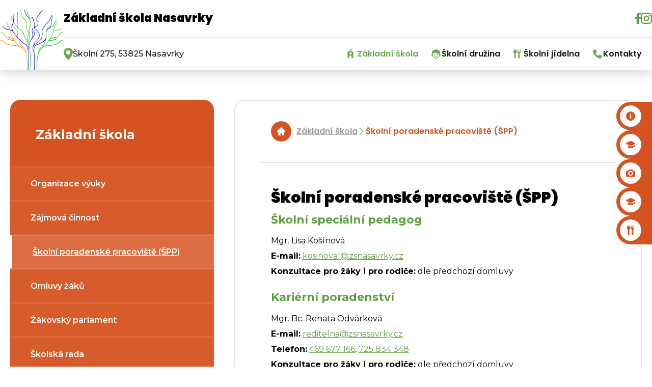

--- FILE ---
content_type: text/html; charset=utf-8
request_url: https://www.zsnasavrky.cz/skolni-poradenske-pracoviste/
body_size: 9240
content:
<!DOCTYPE HTML>
<html lang="cs">
<head>
<link rel="stylesheet" type="text/css" href="https://fonts.googleapis.com/css?family=PT+Sans:400,700,400italic,700italic&amp;subset=latin,latin-ext"><link rel="stylesheet" type="text/css" href="/themes/zsnasavrky2/css/default.css" />
<link rel="stylesheet" type="text/css" href="/css/prettyPhoto.css" />
<link rel="stylesheet" type="text/css" href="/css/owl.carousel.css" />
<link rel="stylesheet" type="text/css" href="/css/owl.theme.css" />
<meta http-equiv="content-type" content="text/html; charset=utf-8" />
<script src="/scripts/js/jquery-1.9.1.min.js" type="text/javascript"></script><script src="/scripts/js/jquery.prettyPhoto.js" type="text/javascript"></script><script src="/admit/scripts/js/jquery-ui-1.10.1.custom.min.js" type="text/javascript"></script><script src="/scripts/js/js.js" type="text/javascript"></script><script src="/scripts/js/maxlength.js" type="text/javascript"></script><script src="/scripts/js/owl.carousel.min.js" type="text/javascript"></script><link rel="alternate" type="application/rss+xml" href="/rss.php" title="RSS - ZŠ Nasavrky" /><link rel="shortcut icon" type="image/x-icon" href="/img/web/favicon.ico" /><meta name="viewport" content="width=device-width, initial-scale=1.0, user-scalable=yes" />
<meta name="Keywords" content="Základní škola Nasavrky" />
<meta name="description" content="Základní škola Nasavrky, okres Chrudim, Kraj Vysočina" />
<title>Školní poradenské pracoviště (ŠPP) - Základní škola - ZŠ Nasavrky</title>


<link href="https://fonts.googleapis.com/css2?family=Montserrat:wght@100;200;300;400;500;600;700;800;900&display=swap&subset=latin-ext" rel="stylesheet">
<link rel="preconnect" href="https://fonts.googleapis.com">
<link rel="preconnect" href="https://fonts.gstatic.com" crossorigin>
<link href="https://fonts.googleapis.com/css2?family=Poppins:wght@100;200;300;400;500;600;700;800;900&display=swap" rel="stylesheet">
<link href="https://fonts.googleapis.com/css2?family=Inter:ital,opsz,wght@0,14..32,100..900;1,14..32,100..900&display=swap" rel="stylesheet">
<link rel="stylesheet" href="/assets/frontpack/photoswipe/photoswipe.css">
<link rel="stylesheet" href="/assets/frontpack/photoswipe/default-skin/default-skin.css">
<link rel="stylesheet" href="/css/micromodal.css">
</head>
<body>

<div id="top" class="page">
    <div class="header__shadow">
        <div class="main__header">
            <a href="/" rel="home" class="logo logo__mobile">
                <div class="logo__image">
                    <img src="/img/web/logo.png" alt="ZŠ Nasavrky" width="260" height="96" class="image">
                </div>
            </a>
            <div class="main__menu">
                <div class="header" role="banner">
                    <div class="header__inner">
                    <!-- HEADER -->
<div class="headerItems">
    <a href="/" rel="home" class="logo u-zooming">
        <div class="logo__image image__mobile">
            <img src="/img/web/logo.png" alt="ZŠ Nasavrky" width="135" height="84" class="image">
        </div>
        <div class="logo__text" href="/">
            <div class="logo__name">
                <span>Základní škola Nasavrky</span>
            </div>
        </div>
    </a>
    <div class="header__wrapper">
                <a class="post__link" target="_blank" href="https://www.facebook.com/share/16TJ9nkZPT/?mibextid=wwXIfr" target="_blank" rel="noopener">
                    <div class="header__buttons">
                        <div class="header__button">
                            <img src="/files/img/icon_vector-2-.svg" alt="Facebook" class="btn__image">
                        </div>
                    </div>
                </a>
                <a class="post__link" target="_blank" href="https://www.instagram.com/zakladniskolanasavrky?igsh=eTdsYTZvN3BrN2ly" target="_blank" rel="noopener">
                    <div class="header__buttons">
                        <div class="header__button">
                            <img src="/files/img/icon_vector-3-.svg" alt="Instagram" class="btn__image">
                        </div>
                    </div>
                </a>
    </div>

    <div class="rightmenu__wrapper">
            <div class="rightmenu__buttons border-effect">
                <a class="post__link" href="https://www.zsnasavrky.cz/aktuality/">
                    <div class="rightmenu__button">
                        <img src="/files/img/icon_group-7.svg" alt="Aktuality" class="btn__image">
                    </div>
                    <span class="rightmenu__title">Aktuality</span>
                </a>
            </div>
            <div class="rightmenu__buttons border-effect">
                <a class="post__link" href="https://www.zsnasavrky.cz/kalendar/">
                    <div class="rightmenu__button">
                        <img src="/files/img/icon_group-23.svg" alt="Kalendář" class="btn__image">
                    </div>
                    <span class="rightmenu__title">Kalendář</span>
                </a>
            </div>
            <div class="rightmenu__buttons border-effect">
                <a class="post__link" href="https://www.zsnasavrky.cz/fotogalerie/">
                    <div class="rightmenu__button">
                        <img src="/files/img/icon_group-2.svg" alt="Fotogalerie" class="btn__image">
                    </div>
                    <span class="rightmenu__title">Fotogalerie</span>
                </a>
            </div>
            <div class="rightmenu__buttons border-effect">
                <a class="post__link" href="https://www.skolaonline.cz/prihlaseni/" target="_blank" rel="noopener">
                    <div class="rightmenu__button">
                        <img src="/files/img/icon_group-23-1-.svg" alt="Škola OnLine, EŽK" class="btn__image">
                    </div>
                    <span class="rightmenu__title">Škola OnLine, EŽK</span>
                </a>
            </div>
            <div class="rightmenu__buttons border-effect">
                <a class="post__link" href="https://www.strava.cz/Strava/Stravnik/Prihlaseni?zarizeni=7285" target="_blank" rel="noopener">
                    <div class="rightmenu__button">
                        <img src="/files/img/icon_restaurant-3-.svg" alt="Strava.cz" class="btn__image">
                    </div>
                    <span class="rightmenu__title">Strava.cz</span>
                </a>
            </div>
    </div>

<div class="menu-switcher">
    <button class="menu-switcher__button">
        <img src="/img/menu-icon-white.svg" alt="" class="menu-switcher__icon">
        <span class="menu-switcher__label">MENU</span>
    </button>
</div>



<div class="menu-switcher-container">
    <nav class="main-menu main-menu--top">
        
    <ul class="main-menu__items">
        <li class="main-menu__item main-menu__item--active main-menu__item--parent main-menu__item--opened">
            <div class="main-menu__item-wrapper">
                <a href="https://www.zsnasavrky.cz/zakladni-skola/" class="main-menu-link main-menu-link--id-108 main-menu-link--active">
                    <span class="main-menu-link__icon" style="background-image: \/files\/img\/icon_menu-ico_zs\.png"></span>
                    <span class="main-menu-link__label">Základní škola</span>
                </a>
                <button class="main-menu__item-arrow"></button>
            </div>

            <div class="main-menu main-menu--submenu">

    <ul class="main-menu__items">
        <li class="main-menu__item">
            <div class="main-menu__item-wrapper">
                <a href="https://www.zsnasavrky.cz/organizace-vyuky/" class="main-menu-link main-menu-link--id-118">
                    <span class="main-menu-link__label">Organizace výuky</span>
                </a>
            </div>

        </li>
        <li class="main-menu__item">
            <div class="main-menu__item-wrapper">
                <a href="https://www.zsnasavrky.cz/zajmova-cinnost/" class="main-menu-link main-menu-link--id-119">
                    <span class="main-menu-link__label">Zájmová činnost</span>
                </a>
            </div>

        </li>
        <li class="main-menu__item main-menu__item--active">
            <div class="main-menu__item-wrapper">
                <a href="https://www.zsnasavrky.cz/skolni-poradenske-pracoviste/" class="main-menu-link main-menu-link--id-120 main-menu-link--active main-menu-link--current">
                    <span class="main-menu-link__label">Školní poradenské pracoviště (ŠPP)</span>
                </a>
            </div>

        </li>
        <li class="main-menu__item">
            <div class="main-menu__item-wrapper">
                <a href="https://www.zsnasavrky.cz/omluvy-zaku/" class="main-menu-link main-menu-link--id-121">
                    <span class="main-menu-link__label">Omluvy žáků</span>
                </a>
            </div>

        </li>
        <li class="main-menu__item">
            <div class="main-menu__item-wrapper">
                <a href="https://www.zsnasavrky.cz/skolni-parlament/" class="main-menu-link main-menu-link--id-122">
                    <span class="main-menu-link__label">Žákovský parlament</span>
                </a>
            </div>

        </li>
        <li class="main-menu__item">
            <div class="main-menu__item-wrapper">
                <a href="https://www.zsnasavrky.cz/skolska-rada/" class="main-menu-link main-menu-link--id-123">
                    <span class="main-menu-link__label">Školská rada</span>
                </a>
            </div>

        </li>
        <li class="main-menu__item">
            <div class="main-menu__item-wrapper">
                <a href="https://www.zsnasavrky.cz/zs-svp/" class="main-menu-link main-menu-link--id-124">
                    <span class="main-menu-link__label">ŠVP</span>
                </a>
            </div>

        </li>
        <li class="main-menu__item">
            <div class="main-menu__item-wrapper">
                <a href="https://www.zsnasavrky.cz/zs-dokumenty/" class="main-menu-link main-menu-link--id-128">
                    <span class="main-menu-link__label">Dokumenty</span>
                </a>
            </div>

        </li>
        <li class="main-menu__item">
            <div class="main-menu__item-wrapper">
                <a href="https://www.zsnasavrky.cz/poskytovani-informaci/" class="main-menu-link main-menu-link--id-129">
                    <span class="main-menu-link__label">GDPR, poskytování informací</span>
                </a>
            </div>

        </li>
        <li class="main-menu__item">
            <div class="main-menu__item-wrapper">
                <a href="https://www.zsnasavrky.cz/projekty/" class="main-menu-link main-menu-link--id-130">
                    <span class="main-menu-link__label">Projekty</span>
                </a>
            </div>

        </li>
    </ul>
            </div>
        </li>
        <li class="main-menu__item main-menu__item--parent">
            <div class="main-menu__item-wrapper">
                <a href="https://www.zsnasavrky.cz/skolni-druzina/" class="main-menu-link main-menu-link--id-109">
                    <span class="main-menu-link__icon" style="background-image: \/files\/img\/icon_menu-ico_sd\.png"></span>
                    <span class="main-menu-link__label">Školní družina</span>
                </a>
                <button class="main-menu__item-arrow"></button>
            </div>

            <div class="main-menu main-menu--submenu">

    <ul class="main-menu__items">
        <li class="main-menu__item">
            <div class="main-menu__item-wrapper">
                <a href="https://www.zsnasavrky.cz/sd-svp/" class="main-menu-link main-menu-link--id-151">
                    <span class="main-menu-link__label">ŠVP</span>
                </a>
            </div>

        </li>
        <li class="main-menu__item">
            <div class="main-menu__item-wrapper">
                <a href="https://www.zsnasavrky.cz/sd-dokumenty/" class="main-menu-link main-menu-link--id-152">
                    <span class="main-menu-link__label">Dokumenty</span>
                </a>
            </div>

        </li>
        <li class="main-menu__item">
            <div class="main-menu__item-wrapper">
                <a href="https://www.zsnasavrky.cz/fotogalerie-20191022/" class="main-menu-link main-menu-link--id-153">
                    <span class="main-menu-link__label">Fotogalerie</span>
                </a>
            </div>

        </li>
    </ul>
            </div>
        </li>
        <li class="main-menu__item main-menu__item--parent">
            <div class="main-menu__item-wrapper">
                <a href="https://www.zsnasavrky.cz/skolni-jidelna/" class="main-menu-link main-menu-link--id-110">
                    <span class="main-menu-link__icon" style="background-image: \/files\/img\/icon_menu-ico_sj\.png"></span>
                    <span class="main-menu-link__label">Školní jídelna</span>
                </a>
                <button class="main-menu__item-arrow"></button>
            </div>

            <div class="main-menu main-menu--submenu">

    <ul class="main-menu__items">
        <li class="main-menu__item">
            <div class="main-menu__item-wrapper">
                <a href="https://www.zsnasavrky.cz/skolni-jidelna-dokumenty/" class="main-menu-link main-menu-link--id-154">
                    <span class="main-menu-link__label">Dokumenty</span>
                </a>
            </div>

        </li>
        <li class="main-menu__item">
            <div class="main-menu__item-wrapper">
                <a href="https://www.zsnasavrky.cz/platba/" class="main-menu-link main-menu-link--id-155">
                    <span class="main-menu-link__label">Platba</span>
                </a>
            </div>

        </li>
        <li class="main-menu__item">
            <div class="main-menu__item-wrapper">
                <a href="https://www.zsnasavrky.cz/vydej/" class="main-menu-link main-menu-link--id-156">
                    <span class="main-menu-link__label">Výdej</span>
                </a>
            </div>

        </li>
        <li class="main-menu__item">
            <div class="main-menu__item-wrapper">
                <a href="https://www.zsnasavrky.cz/prihlasky-a-odhlasky/" class="main-menu-link main-menu-link--id-157">
                    <span class="main-menu-link__label">Přihlášky a odhlášky</span>
                </a>
            </div>

        </li>
    </ul>
            </div>
        </li>
        <li class="main-menu__item main-menu__item--parent">
            <div class="main-menu__item-wrapper">
                <a href="https://www.zsnasavrky.cz/kontakty/" class="main-menu-link main-menu-link--id-105">
                    <span class="main-menu-link__icon" style="background-image: \/files\/img\/icon_menu-ico_kontakty\.png"></span>
                    <span class="main-menu-link__label">Kontakty</span>
                </a>
                <button class="main-menu__item-arrow"></button>
            </div>

            <div class="main-menu main-menu--submenu">

    <ul class="main-menu__items">
        <li class="main-menu__item">
            <div class="main-menu__item-wrapper">
                <a href="https://www.zsnasavrky.cz/zamestnanci/" class="main-menu-link main-menu-link--id-158">
                    <span class="main-menu-link__label">Zaměstnanci</span>
                </a>
            </div>

        </li>
        <li class="main-menu__item">
            <div class="main-menu__item-wrapper">
                <a href="https://www.zsnasavrky.cz/e-podatelna/" class="main-menu-link main-menu-link--id-10">
                    <span class="main-menu-link__label">E-podatelna</span>
                </a>
            </div>

        </li>
    </ul>
            </div>
        </li>
    </ul>

    </nav>
</div>
</div>
                    <!-- HEADER END -->
                    </div>
                </div>


                <div role="navigation" class="horizontalmenu">
                    <div class="horizontalmenu__adresa">
                        <span>Školní 275, 53825 Nasavrky</span>
                    </div>
                    <div class="horizontalmenu__inner">
                    <!-- HORIZONTALMENU -->
<div class="m0_0 horizontalmenu__item"><a class="horizontalmenuLink m0_0hov horizontalmenuLink--active" href="https://www.zsnasavrky.cz/zakladni-skola/"><span class="menu_icon icon_id108 horizontalmenuLink__icon" style="background-image:url(/files/img/icon_menu-ico_zs.png)"></span><span class="horizontalmenuLink__label">Základní škola</span></a></div><div class="m0_0 horizontalmenu__item"><a class="horizontalmenuLink" href="https://www.zsnasavrky.cz/skolni-druzina/"><span class="menu_icon icon_id109 horizontalmenuLink__icon" style="background-image:url(/files/img/icon_menu-ico_sd.png)"></span><span class="horizontalmenuLink__label">Školní družina</span></a></div><div class="m0_0 horizontalmenu__item"><a class="horizontalmenuLink" href="https://www.zsnasavrky.cz/skolni-jidelna/"><span class="menu_icon icon_id110 horizontalmenuLink__icon" style="background-image:url(/files/img/icon_menu-ico_sj.png)"></span><span class="horizontalmenuLink__label">Školní jídelna</span></a></div><div class="m0_0 horizontalmenu__item"><a class="horizontalmenuLink" href="https://www.zsnasavrky.cz/kontakty/"><span class="menu_icon icon_id105 horizontalmenuLink__icon" style="background-image:url(/files/img/icon_menu-ico_kontakty.png)"></span><span class="horizontalmenuLink__label">Kontakty</span></a></div>                    <!-- HORIZONTALMENU END -->
                    </div>
                </div>
            </div>
        </div>
    </div>


    <div class="body" role="main">
        <div class="body__inner">
            <div class="body__contentAndMenu">
                <div class="body__content">
                    <!-- RIGHT BLOCK -->
                        <div class="navigation"><a href="https://www.zsnasavrky.cz/" class="navigation__item">ZŠ Nasavrky</a> <span class="navigation__separator">|</span> <a href="https://www.zsnasavrky.cz/zakladni-skola/" class="navigation__item">Základní škola</a> <span class="navigation__separator">|</span> <a href="https://www.zsnasavrky.cz/skolni-poradenske-pracoviste/" class="navigation__item">Školní poradenské pracoviště (ŠPP)</a></div>

<div class="content">



    <h1>Školní poradenské pracoviště (ŠPP)</h1>
    <div class="methodone ctext"><h3>&Scaron;koln&iacute; speci&aacute;ln&iacute; pedagog</h3>

<p>Mgr. Lisa Ko&scaron;&iacute;nov&aacute;<br />
<strong>E-mail:</strong>&nbsp;<a href="mailto:kosinoval@zsnasavrky.cz">kosinoval@zsnasavrky.cz</a><br />
<strong>Konzultace pro ž&aacute;ky i pro rodiče:</strong>&nbsp;dle předchoz&iacute; domluvy</p>

<h3>Kari&eacute;rn&iacute; poradenstv&iacute;</h3>

<p>Mgr. Bc. Renata Odv&aacute;rkov&aacute;<br />
<strong>E-mail:</strong>&nbsp;<a href="mailto:reditelna@zsnasavrky.cz">reditelna@zsnasavrky.cz</a><br />
<strong>Telefon:</strong>&nbsp;<a href="tel:+420469677166">469 677 166</a>, <a href="tel:+420725834348">725 834 348</a><br />
<strong>Konzultace pro ž&aacute;ky i pro rodiče:</strong>&nbsp;dle předchoz&iacute; domluvy</p>

<h3>V&yacute;chovn&eacute; poradenstv&iacute;,&nbsp;vedouc&iacute; &Scaron;PP</h3>

<p>Mgr. Kamila Tat&iacute;čkov&aacute;<br />
<strong>E-mail:</strong>&nbsp;<a href="mailto:tatickovak@zsnasavrky.cz">tatickovak@zsnasavrky.cz</a><br />
<strong>Telefon:</strong>&nbsp;<a href="tel:+420739292183">739 292 183</a><br />
<strong>Konzultace pro ž&aacute;ky i rodiče:</strong>&nbsp;dle předchoz&iacute; domluvy<br />
&nbsp;</p>

<h3>Metodik prevence</h3>

<p>Mgr. Lenka Hyklov&aacute;<br />
<strong>E-mail:</strong>&nbsp;<a href="mailto:hykloval@zsnasavrky.cz">hykloval@zsnasavrky.cz</a><br />
<strong>Telefon:</strong>&nbsp;<a href="tel:+420649677166">469 677 166</a></p>

<p><strong>Pedagogicko &ndash; psychologick&aacute; poradna v Chrudimi:</strong>&nbsp;tel.: <a href="tel:+420469621187">469 621 187</a>,&nbsp;<a href="http://www.pppchrudim.cz" target="_blank">www.pppchrudim.cz</a></p>

<h3>T&eacute;mata konzultac&iacute; pro učitele, rodiče a ž&aacute;ky</h3>

<ul>
	<li>ž&aacute;ci se speci&aacute;ln&iacute;mi vzděl&aacute;vac&iacute;mi potřebami (d&aacute;le jen SVP)</li>
	<li>individu&aacute;ln&iacute; vzděl&aacute;vac&iacute; pl&aacute;ny pro SVP</li>
	<li>probl&eacute;mov&iacute; ž&aacute;ci &ndash; učen&iacute;, chov&aacute;n&iacute;, osobn&iacute; probl&eacute;my, &hellip;</li>
	<li>nezral&eacute; děti &ndash; odklad &scaron;koln&iacute; doch&aacute;zky, opakov&aacute;n&iacute; ročn&iacute;ku, &hellip;</li>
	<li>nadan&iacute; ž&aacute;ci &ndash; přeřazen&iacute; do vy&scaron;&scaron;&iacute;ho ročn&iacute;ku, individu&aacute;ln&iacute; př&iacute;stup ve v&yacute;uce, &hellip;</li>
	<li>doporučen&iacute; do PPP, SPC nebo jin&eacute;ho odborn&eacute;ho pracovi&scaron;tě</li>
	<li>speci&aacute;ln&iacute; &scaron;koly &hellip; &ndash; dle z&aacute;jmu a potřeby</li>
	<li>kari&eacute;rov&eacute; poradenstv&iacute;</li>
	<li>doporučen&iacute; nebo zaji&scaron;těn&iacute; odborn&eacute; literatury (Speci&aacute;ln&iacute; &scaron;kola Chrudim, Univerzita Pardubice)</li>
	<li>dotazn&iacute;kov&aacute; &scaron;etřen&iacute;</li>
</ul>

<h4><strong>Standardn&iacute; činnosti v&yacute;chovn&eacute;ho poradce a kari&eacute;rov&eacute;ho poradce</strong></h4>

<h5>Poradensk&eacute; činnosti:</h5>

<ul>
	<li>Kari&eacute;rov&eacute; poradenstv&iacute; a poradensk&aacute; pomoc při rozhodov&aacute;n&iacute; o dal&scaron;&iacute; vzděl&aacute;vac&iacute; a profesn&iacute; cestě ž&aacute;ků, tj. zejm&eacute;na:</li>
</ul>

<p style="margin-left: 40px;">a) koordinace mezi hlavn&iacute;mi oblastmi kari&eacute;rov&eacute;ho poradenstv&iacute; &ndash; kari&eacute;rov&yacute;m vzděl&aacute;v&aacute;n&iacute;m a diagnosticko-poradensk&yacute;mi činnostmi zaměřen&yacute;mi k volbě vzděl&aacute;vac&iacute; cesty ž&aacute;ka,</p>

<p style="margin-left: 40px;">b) z&aacute;kladn&iacute; skupinov&aacute; &scaron;etřen&iacute; k volbě povol&aacute;n&iacute;, administrace, zpracov&aacute;n&iacute; a interpretace z&aacute;jmov&yacute;ch dotazn&iacute;ků v r&aacute;mci vlastn&iacute; odborn&eacute; kompetence a anal&yacute;zy preferenc&iacute; v&nbsp;oblasti volby povol&aacute;n&iacute; ž&aacute;ků,</p>

<p style="margin-left: 40px;">c) individu&aacute;ln&iacute; &scaron;etřen&iacute; k volbě povol&aacute;n&iacute; a individu&aacute;ln&iacute; poradenstv&iacute; v t&eacute;to oblasti ve spolupr&aacute;ci s tř&iacute;dn&iacute;m učitelem,</p>

<p style="margin-left: 40px;">d) poradenstv&iacute; z&aacute;konn&yacute;m z&aacute;stupcům s ohledem na oček&aacute;v&aacute;n&iacute; a předpoklady ž&aacute;ků ve spolupr&aacute;ci s tř&iacute;dn&iacute;m učitelem,</p>

<p style="margin-left: 40px;">e) spolupr&aacute;ce se &scaron;kolsk&yacute;mi poradensk&yacute;mi zař&iacute;zen&iacute;mi a středisky v&yacute;chovn&eacute; p&eacute;če při zaji&scaron;ťov&aacute;n&iacute; poradensk&yacute;ch služeb přesahuj&iacute;c&iacute;ch kompetence &scaron;koly,</p>

<p style="margin-left: 40px;">f) zaji&scaron;ťov&aacute;n&iacute; skupinov&yacute;ch n&aacute;v&scaron;těv ž&aacute;ků &scaron;koly v informačn&iacute;ch poradensk&yacute;ch středisc&iacute;ch krajsk&yacute;ch poboček &Uacute;řadu pr&aacute;ce Česk&eacute; republiky a poskytov&aacute;n&iacute; informac&iacute; ž&aacute;kům a z&aacute;konn&yacute;m z&aacute;stupcům o možnosti individu&aacute;ln&iacute;ho využit&iacute; informačn&iacute;ch služeb těchto středisek,</p>

<p style="margin-left: 40px;">g) poskytov&aacute;n&iacute; služeb kari&eacute;rov&eacute;ho poradenstv&iacute; ž&aacute;kům cizincům se zřetelem k&nbsp;jejich speci&aacute;ln&iacute;m vzděl&aacute;vac&iacute;m potřeb&aacute;m.</p>

<ul>
	<li>Vyhled&aacute;v&aacute;n&iacute; a orientačn&iacute; &scaron;etřen&iacute; ž&aacute;ků, jejichž v&yacute;voj a vzděl&aacute;v&aacute;n&iacute; vyžaduj&iacute; zvl&aacute;&scaron;tn&iacute; pozornost a př&iacute;prava n&aacute;vrhů na dal&scaron;&iacute; p&eacute;či o tyto ž&aacute;ky, včetně spolupr&aacute;ce na př&iacute;pravě, kontrole a evidenci pl&aacute;nu pedagogick&eacute; podpory pro ž&aacute;ky s potřebou podpůrn&eacute;ho opatřen&iacute; v 1. stupni.</li>
	<li>Zprostředkov&aacute;n&iacute; vstupn&iacute; a průběžn&eacute; diagnostiky speci&aacute;ln&iacute;ch vzděl&aacute;vac&iacute;ch potřeb a mimoř&aacute;dn&eacute;ho nad&aacute;n&iacute; a intervenčn&iacute;ch činnost&iacute; pro ž&aacute;ky se speci&aacute;ln&iacute;mi vzděl&aacute;vac&iacute;mi potřebami nebo mimoř&aacute;dně nadan&eacute; ž&aacute;ky ve &scaron;kolsk&yacute;ch poradensk&yacute;ch zař&iacute;zen&iacute;ch.</li>
	<li>Spolupr&aacute;ce se &scaron;kolsk&yacute;mi poradensk&yacute;mi zař&iacute;zen&iacute;mi při zaji&scaron;ťov&aacute;n&iacute; podpůrn&yacute;ch opatřen&iacute; pro ž&aacute;ky se speci&aacute;ln&iacute;mi vzděl&aacute;vac&iacute;mi potřebami a intervenčn&iacute;ch činnost&iacute; pro ž&aacute;ky se speci&aacute;ln&iacute;mi vzděl&aacute;vac&iacute;mi potřebami.</li>
	<li>Př&iacute;prava podm&iacute;nek pro vzděl&aacute;v&aacute;n&iacute; ž&aacute;ků se speci&aacute;ln&iacute;mi vzděl&aacute;vac&iacute;mi potřebami ve &scaron;kole, koordinace poskytov&aacute;n&iacute; poradensk&yacute;ch služeb těmto ž&aacute;kům &scaron;kolou a &scaron;kolsk&yacute;mi poradensk&yacute;mi zař&iacute;zen&iacute;mi a koordinace vzděl&aacute;vac&iacute;ch opatřen&iacute; u těchto ž&aacute;ků.</li>
	<li>Poskytov&aacute;n&iacute; služeb kari&eacute;rov&eacute;ho poradenstv&iacute; pro ž&aacute;ky se speci&aacute;ln&iacute;mi vzděl&aacute;vac&iacute;mi potřebami a zejm&eacute;na pro ž&aacute;ky uveden&eacute; v &sect; 16 odst. 9 &scaron;kolsk&eacute;ho z&aacute;kona.</li>
</ul>

<h5>Metodick&eacute; a informačn&iacute; činnosti</h5>

<ul>
	<li>Metodick&aacute; pomoc pedagogick&yacute;m pracovn&iacute;kům &scaron;koly:</li>
</ul>

<p style="margin-left: 40px;">a) v ot&aacute;zk&aacute;ch kari&eacute;rov&eacute;ho rozhodov&aacute;n&iacute; ž&aacute;ků,</p>

<p style="margin-left: 40px;">b) s př&iacute;pravou a vyhodnocov&aacute;n&iacute;m pl&aacute;nu pedagogick&eacute; podpory,</p>

<p style="margin-left: 40px;">c) s naplňov&aacute;n&iacute;m podpůrn&yacute;ch opatřen&iacute; ve vzděl&aacute;v&aacute;n&iacute; ž&aacute;ků se SVP</p>

<p style="margin-left: 40px;">d) s tvorbou a vyhodnocov&aacute;n&iacute;m individu&aacute;ln&iacute;ch vzděl&aacute;vac&iacute;ch pl&aacute;nů,</p>

<p style="margin-left: 40px;">e) v pr&aacute;ci s nadan&yacute;mi a mimoř&aacute;dně nadan&yacute;mi ž&aacute;ky.</p>

<ul>
	<li>Zprostředkov&aacute;n&iacute; nov&yacute;ch metod pedagogick&eacute; diagnostiky a intervence pedagogick&yacute;m pracovn&iacute;kům &scaron;koly.</li>
	<li>Metodick&aacute; pomoc pedagogick&yacute;m pracovn&iacute;kům &scaron;koly v ot&aacute;zk&aacute;ch kari&eacute;rov&eacute;ho rozhodov&aacute;n&iacute; ž&aacute;ků, integrace, individu&aacute;ln&iacute;ch vzděl&aacute;vac&iacute;ch pl&aacute;nů, pr&aacute;ce s nadan&yacute;mi ž&aacute;ky apod.</li>
	<li>Před&aacute;v&aacute;n&iacute; odborn&yacute;ch informac&iacute; z oblasti kari&eacute;rov&eacute;ho poradenstv&iacute; a p&eacute;če o ž&aacute;ky se SVP pedagogick&yacute;m pracovn&iacute;kům &scaron;koly.</li>
	<li>Poskytov&aacute;n&iacute; informac&iacute; o činnosti &scaron;koly, &scaron;kolsk&yacute;ch a dal&scaron;&iacute;ch poradensk&yacute;ch zař&iacute;zen&iacute; v regionu, o jejich zaměřen&iacute;, kompetenc&iacute;ch a o možnostech využ&iacute;v&aacute;n&iacute; jejich služeb ž&aacute;kům a jejich z&aacute;konn&yacute;m z&aacute;stupcům.</li>
	<li>Shromažďov&aacute;n&iacute; odborn&yacute;ch zpr&aacute;v a informac&iacute; o ž&aacute;c&iacute;ch v poradensk&eacute; p&eacute;či dal&scaron;&iacute;ch poradensk&yacute;ch zař&iacute;zen&iacute; a jejich zaji&scaron;těn&iacute; v souladu se z&aacute;konem o ochraně osobn&iacute;ch &uacute;dajů.</li>
	<li>Veden&iacute; p&iacute;semn&yacute;ch z&aacute;znamů umožňuj&iacute;c&iacute;ch doložit rozsah a obsah činnosti v&yacute;chovn&eacute;ho poradce, navržen&aacute; a realizovan&aacute; opatřen&iacute;.</li>
</ul>

<h4><strong>Standardn&iacute; činnosti &scaron;koln&iacute;ho metodika prevence</strong></h4>

<h5>Metodick&eacute; a koordinačn&iacute; činnosti</h5>

<ul>
	<li>Koordinace tvorby, kontrola, evaluace a participace při realizaci minim&aacute;ln&iacute;ho preventivn&iacute;ho programu &scaron;koly.</li>
	<li>Koordinace a participace na realizaci aktivit &scaron;koly zaměřen&yacute;ch na prevenci z&aacute;&scaron;kol&aacute;ctv&iacute;, z&aacute;vislost&iacute;, n&aacute;sil&iacute;, vandalismu, sexu&aacute;ln&iacute;ho zneuž&iacute;v&aacute;n&iacute;, zneuž&iacute;v&aacute;n&iacute; sektami, rasismu a xenofobie, rekrimin&aacute;ln&iacute;ho a krimin&aacute;ln&iacute;ho chov&aacute;n&iacute;, rizikov&yacute;ch projevů sebepo&scaron;kozov&aacute;n&iacute; a dal&scaron;&iacute;ch projevů rizikov&eacute;ho chov&aacute;n&iacute;.</li>
	<li>Metodick&eacute; veden&iacute; činnosti pedagogick&yacute;ch pracovn&iacute;ků &scaron;koly v oblasti prevence rizikov&eacute;ho chov&aacute;n&iacute;. Vyhled&aacute;v&aacute;n&iacute; a nastaven&iacute; vhodn&eacute; podpory směřuj&iacute;c&iacute; k&nbsp;odstraněn&iacute; rizikov&eacute;ho chov&aacute;n&iacute;.</li>
	<li>Koordinace vzděl&aacute;v&aacute;n&iacute; pedagogick&yacute;ch pracovn&iacute;ků &scaron;koly v oblasti prevence rizikov&eacute;ho chov&aacute;n&iacute;.</li>
	<li>Individu&aacute;ln&iacute; a skupinov&aacute; pr&aacute;ce se ž&aacute;ky a studenty s obt&iacute;žemi v adaptaci, se soci&aacute;lněvztahov&yacute;mi probl&eacute;my, s rizikov&yacute;m chov&aacute;n&iacute;m a probl&eacute;my, kter&eacute; negativně ovlivňuj&iacute; jejich vzděl&aacute;v&aacute;n&iacute;.</li>
	<li>Koordinace př&iacute;pravy a realizace aktivit zaměřen&yacute;ch na zapojov&aacute;n&iacute; multikulturn&iacute;ch prvků do vzděl&aacute;vac&iacute;ho procesu a na integraci ž&aacute;ků/cizinců; prioritou v r&aacute;mci tohoto procesu je prevence rasizmu, xenofobie a dal&scaron;&iacute;ch jevů, kter&eacute; souvisej&iacute; s&nbsp;přij&iacute;m&aacute;n&iacute;m odli&scaron;nosti.</li>
	<li>Koordinace spolupr&aacute;ce &scaron;koly s org&aacute;ny st&aacute;tn&iacute; spr&aacute;vy a samospr&aacute;vy, kter&eacute; maj&iacute; v kompetenci problematiku prevence rizikov&eacute;ho chov&aacute;n&iacute;, s metodikem preventivn&iacute;ch aktivit v poradně a s poradensk&yacute;mi, terapeutick&yacute;mi, preventivn&iacute;mi, krizov&yacute;mi a dal&scaron;&iacute;mi odborn&yacute;mi pracovi&scaron;ti, zař&iacute;zen&iacute;mi a institucemi, kter&eacute; působ&iacute; v oblasti prevence rizikov&eacute;ho chov&aacute;n&iacute;.</li>
	<li>Kontaktov&aacute;n&iacute; odpov&iacute;daj&iacute;c&iacute;ho odborn&eacute;ho pracovi&scaron;tě a participace na intervenci a n&aacute;sledn&eacute; p&eacute;či v př&iacute;padě akutn&iacute;ho v&yacute;skytu rizikov&eacute;ho chov&aacute;n&iacute;.</li>
	<li>Shromažďov&aacute;n&iacute; odborn&yacute;ch zpr&aacute;v a informac&iacute; o ž&aacute;c&iacute;ch v poradensk&eacute; p&eacute;či specializovan&yacute;ch poradensk&yacute;ch zař&iacute;zen&iacute; v r&aacute;mci prevence rizikov&eacute;ho chov&aacute;n&iacute; v&nbsp;souladu se z&aacute;konem o ochraně osobn&iacute;ch &uacute;dajů.</li>
	<li>Veden&iacute; p&iacute;semn&yacute;ch z&aacute;znamů umožňuj&iacute;c&iacute;ch doložit rozsah a obsah činnosti &scaron;koln&iacute;ho metodika prevence, navržen&aacute; a realizovan&aacute; opatřen&iacute;.</li>
</ul>

<h4>Informačn&iacute; činnosti</h4>

<ul>
	<li>Zaji&scaron;ťov&aacute;n&iacute; a před&aacute;v&aacute;n&iacute; odborn&yacute;ch informac&iacute; o problematice rizikov&eacute;ho chov&aacute;n&iacute;, o nab&iacute;dk&aacute;ch programů a projektů, o metod&aacute;ch a form&aacute;ch specifick&eacute; prim&aacute;rn&iacute; prevence pedagogick&yacute;m pracovn&iacute;kům &scaron;koly.</li>
	<li>Prezentace v&yacute;sledků preventivn&iacute; pr&aacute;ce &scaron;koly, z&iacute;sk&aacute;v&aacute;n&iacute; nov&yacute;ch odborn&yacute;ch informac&iacute; a zku&scaron;enost&iacute;.</li>
	<li>Veden&iacute; a průběžn&eacute; aktualizov&aacute;n&iacute; datab&aacute;ze spolupracovn&iacute;ků &scaron;koly pro oblast prevence rizikov&eacute;ho chov&aacute;n&iacute;, zejm&eacute;na org&aacute;nů st&aacute;tn&iacute; spr&aacute;vy a samospr&aacute;vy, středisek v&yacute;chovn&eacute; p&eacute;če, poskytovatelů soci&aacute;ln&iacute;ch služeb, zdravotnick&yacute;ch zař&iacute;zen&iacute;, Policie Česk&eacute; republiky, org&aacute;nů soci&aacute;lně-pr&aacute;vn&iacute; ochrany dět&iacute;, nest&aacute;tn&iacute;ch organizac&iacute; působ&iacute;c&iacute;ch v oblasti prevence, center krizov&eacute; intervence a dal&scaron;&iacute;ch zař&iacute;zen&iacute;, instituc&iacute; a jednotliv&yacute;ch odborn&iacute;ků.</li>
	<li>Před&aacute;v&aacute;n&iacute; informac&iacute; a zpr&aacute;v o realizovan&yacute;ch preventivn&iacute;ch programech z&aacute;konn&yacute;m z&aacute;stupcům, pedagogick&yacute;m pracovn&iacute;kům &scaron;koly a &scaron;kolsk&eacute;mu poradensk&eacute;mu zař&iacute;zen&iacute;.</li>
	<li>Veden&iacute; dokumentace, evidence a administrativa souvisej&iacute;c&iacute; se standardn&iacute;mi činnostmi v souladu se z&aacute;konem o ochraně osobn&iacute;ch &uacute;dajů a před&aacute;v&aacute;n&iacute; informac&iacute; o realizovan&yacute;ch preventivn&iacute;ch programech &scaron;koly pro potřeby zpracov&aacute;n&iacute; anal&yacute;z, statistik a krajsk&yacute;ch pl&aacute;nů prevence.</li>
</ul>

<h5>Poradensk&eacute; činnosti</h5>

<ul>
	<li>Vyhled&aacute;v&aacute;n&iacute; a orientačn&iacute; &scaron;etřen&iacute; ž&aacute;ků s rizikem či projevy rizikov&eacute;ho chov&aacute;n&iacute;; poskytov&aacute;n&iacute; poradensk&yacute;ch služeb těmto ž&aacute;kům a jejich z&aacute;konn&yacute;m z&aacute;stupcům, př&iacute;padně zaji&scaron;ťov&aacute;n&iacute; p&eacute;če odpov&iacute;daj&iacute;c&iacute;ho odborn&eacute;ho pracovi&scaron;tě ve spolupr&aacute;ci s tř&iacute;dn&iacute;mi učiteli.</li>
	<li>Spolupr&aacute;ce s tř&iacute;dn&iacute;mi učiteli při zachycov&aacute;n&iacute; varovn&yacute;ch sign&aacute;lů spojen&yacute;ch s&nbsp;možnost&iacute; rozvoje rizikov&eacute;ho chov&aacute;n&iacute; u jednotliv&yacute;ch ž&aacute;ků a tř&iacute;d a participace na sledov&aacute;n&iacute; &uacute;rovně rizikov&yacute;ch faktorů, kter&eacute; jsou v&yacute;znamn&eacute; pro rozvoj rizikov&eacute;ho chov&aacute;n&iacute; ve &scaron;kole.</li>
	<li>Př&iacute;prava podm&iacute;nek pro integraci ž&aacute;ků se specifick&yacute;mi poruchami chov&aacute;n&iacute; ve &scaron;kole a koordinace poskytov&aacute;n&iacute; poradensk&yacute;ch a preventivn&iacute;ch služeb těmto ž&aacute;kům &scaron;kolou a specializovan&yacute;mi &scaron;kolsk&yacute;mi zař&iacute;zen&iacute;mi.</li>
</ul>

<h5><strong>Využijte internetu</strong></h5>

<ul>
	<li><a href="http://www.jobs.cz" target="_blank">http://www.jobs.cz</a></li>
	<li><a href="http://www.vzdelani.cz" target="_blank">http://www.vzdelani.cz</a></li>
	<li><a href="http://www.infoabsolvent.cz" target="_blank">http://www.infoabsolvent.cz</a></li>
	<li><a href="http://www.scio.cz" target="_blank">http://www.scio.cz</a></li>
	<li><a href="http://www.uiv.cz" target="_blank">http://www.uiv.cz</a></li>
</ul>
</div>

    <p class="p_margin confoot1">Přidáno 16. 10. 2019, autor: J4W Admin</p>





    <p class="p_margin confoot2"><a href="javascript:window.print();"><img src="/img/icon-tisk.png" alt="tisk"> <span>Tisknout</span></a> &nbsp; <a href="javascript:void(0);" class="scrolltop"><span>&uarr; Nahoru</span></a></p>
</div>
                    <!-- RIGHT BLOCK END -->
                </div>

                <div class="body__menu">
                    <!-- LEFT BLOCK -->
<div>
    


<nav class="contextMenu contextMenu--id-108">
    <div class="contextMenu__header">
        <a href="https://www.zsnasavrky.cz/zakladni-skola/" class="contextMenuLink contextMenuLink--id-108 contextMenuLink--header">
            <span class="contextMenuLink__label">Základní škola</span>
        </a>
    </div>


    <ul class="contextMenu__items">
        <li class="contextMenu__item">
            <a href="https://www.zsnasavrky.cz/organizace-vyuky/" class="contextMenuLink contextMenuLink--id-118">
                <span class="contextMenuLink__label">Organizace výuky</span>
            </a>

        </li>
        <li class="contextMenu__item">
            <a href="https://www.zsnasavrky.cz/zajmova-cinnost/" class="contextMenuLink contextMenuLink--id-119">
                <span class="contextMenuLink__label">Zájmová činnost</span>
            </a>

        </li>
        <li class="contextMenu__item contextMenu__item--active">
            <a href="https://www.zsnasavrky.cz/skolni-poradenske-pracoviste/" class="contextMenuLink contextMenuLink--id-120 contextMenuLink--active contextMenuLink--current">
                <span class="contextMenuLink__label">Školní poradenské pracoviště (ŠPP)</span>
            </a>

        </li>
        <li class="contextMenu__item">
            <a href="https://www.zsnasavrky.cz/omluvy-zaku/" class="contextMenuLink contextMenuLink--id-121">
                <span class="contextMenuLink__label">Omluvy žáků</span>
            </a>

        </li>
        <li class="contextMenu__item">
            <a href="https://www.zsnasavrky.cz/skolni-parlament/" class="contextMenuLink contextMenuLink--id-122">
                <span class="contextMenuLink__label">Žákovský parlament</span>
            </a>

        </li>
        <li class="contextMenu__item">
            <a href="https://www.zsnasavrky.cz/skolska-rada/" class="contextMenuLink contextMenuLink--id-123">
                <span class="contextMenuLink__label">Školská rada</span>
            </a>

        </li>
        <li class="contextMenu__item">
            <a href="https://www.zsnasavrky.cz/zs-svp/" class="contextMenuLink contextMenuLink--id-124">
                <span class="contextMenuLink__label">ŠVP</span>
            </a>

        </li>
        <li class="contextMenu__item">
            <a href="https://www.zsnasavrky.cz/zs-dokumenty/" class="contextMenuLink contextMenuLink--id-128">
                <span class="contextMenuLink__label">Dokumenty</span>
            </a>

        </li>
        <li class="contextMenu__item">
            <a href="https://www.zsnasavrky.cz/poskytovani-informaci/" class="contextMenuLink contextMenuLink--id-129">
                <span class="contextMenuLink__label">GDPR, poskytování informací</span>
            </a>

        </li>
        <li class="contextMenu__item">
            <a href="https://www.zsnasavrky.cz/projekty/" class="contextMenuLink contextMenuLink--id-130">
                <span class="contextMenuLink__label">Projekty</span>
            </a>

        </li>
    </ul>
</nav>

</div>


<script type="text/javascript">

// POLL START
load_polls();

function load_polls() {
    $(document).ready(function(){

        $(".anketa3").each(function() {
            var id_poll3 = $(this).attr('id');
            id_poll3_rep = id_poll3.replace('id', '');
            $.ajax({
              url: "/scripts/poll.php",
              data: {a: 'show', id: id_poll3_rep},
              cache: false,
              success: function(html){
                $("#"+id_poll3).html(html);
              }
            });
        });

        /* // stara verze nacteni
        var id_poll3 = $(".anketa3").attr('id');
        //$("#"+$(this).attr("id"))
        id_poll3_rep = id_poll3.replace('id', '');
        $.ajax({
          url: "/scripts/poll.php",
          data: {a: 'show', id: id_poll3_rep},
          cache: false,
          success: function(html){
            $("#"+id_poll3).html(html);
          }
        });
        */
        
    });
}

function voice(id_poll,id_ans) {
  $(document).ready(function(){
    $.ajax({
        type: 'GET',
        url: "/scripts/poll.php?a=insert&id_poll="+id_poll+"&id_ans="+id_ans,
        cache: false,
        data: {a: 'insert', id_poll: id_poll, id_ans: id_ans},
        success: function(){
            alert('Děkujeme za Váš hlas v anketě.');
            location.reload();
        }
    });
  });
}
// POLL END



</script>
                    <!-- LEFT BLOCK END -->
                </div>
            </div>
        </div>
    </div>

    
    <div class="footer" role="contentinfo">
        <div class="footer__inner">
        <!-- FOOTER -->
<div class="webauthor__inner above__footer">
    <!-- Nový sloupec s logem -->
    <a href="https://www.nasavrky.cz/" class="school__image"></a>
    <!-- Sloupec s texty -->
    <div class="webauthor__texts">
        <div class="webauthor__content">
            <span class="footer__name">Základní škola Nasavrky</span>
            <div class="header__wrapper">
                        <a class="post__link" target="_blank" href="https://www.facebook.com/share/16TJ9nkZPT/?mibextid=wwXIfr" target="_blank" rel="noopener">
                            <div class="header__buttons">
                                <div class="header__button">
                                    <img src="/files/img/icon_vector-2-.svg" alt="Facebook" class="btn__image">
                                </div>
                            </div>
                        </a>
                        <a class="post__link" target="_blank" href="https://www.instagram.com/zakladniskolanasavrky?igsh=eTdsYTZvN3BrN2ly" target="_blank" rel="noopener">
                            <div class="header__buttons">
                                <div class="header__button">
                                    <img src="/files/img/icon_vector-3-.svg" alt="Instagram" class="btn__image">
                                </div>
                            </div>
                        </a>
            </div>
        </div>
        <div class="webauthor__content">
            <div class="footer_btn_wrapper">
                <a class="horizontalmenu__adresa adresa__white" href="#">Náměstí 77, Nasavrky 538 25</a>
            </div>
        </div>
    </div>
</div>

<div class="footerItems">
    <div class="footerItem">
        <div class="footerItem__title">
            <h2 class="footerItem__label">Ředitelka</h2>
            <span class="footerItem__perex">Mgr. Bc. Renata Odvárková</span>
        </div>

        <div class="divider"></div>

        <div class="footerItem__content">
            <div class="text--small">

                <ul>
	<li><a href="tel:+420469677166"><span class="contact-phone">+420 469 677 166</span></a></li>
	<li><a href="tel:+420725834348"><span class="contact-phone">+420 725 834 348</span></a></li>
	<li><a href="mailto:reditelna@zsnasavrky.cz"><span class="contact-email">reditelna@zsnasavrky.cz</span></a></li>
</ul>

            </div>
        </div>
    </div>
    <div class="footerItem">
        <div class="footerItem__title">
            <h2 class="footerItem__label">Zástupce ředitele</h2>
            <span class="footerItem__perex">Mgr. Ondřej Pavlík</span>
        </div>

        <div class="divider"></div>

        <div class="footerItem__content">
            <div class="text--small">

                <ul>
	<li><a href="tel:+420469677166"><span class="contact-phone">+420 469 677 166</span></a></li>
	<li><a href="tel:+420606144166"><span class="contact-phone">+420 606 144 166</span></a></li>
	<li><a href="mailto:pavliko@zsnasavrky.cz"><span class="contact-email">pavliko@zsnasavrky.cz</span></a></li>
</ul>

            </div>
        </div>
    </div>
    <div class="footerItem">
        <div class="footerItem__title">
            <h2 class="footerItem__label">Jídelna</h2>
            <span class="footerItem__perex"></span>
        </div>

        <div class="divider"></div>

        <div class="footerItem__content">
            <div class="text--small">

                <ul>
	<li><a href="tel:+420725834351"><span class="contact-phone">+420 725 834 351</span></a></li>
	<li><a href="mailto:jidelna@zsnasavrky.cz"><span class="contact-email">jidelna@zsnasavrky.cz</span></a></li>
</ul>

            </div>
        </div>
    </div>
    <div class="footerItem">
        <div class="footerItem__title">
            <h2 class="footerItem__label">Sborovna</h2>
            <span class="footerItem__perex"></span>
        </div>

        <div class="divider"></div>

        <div class="footerItem__content">
            <div class="text--small">

                <ul>
	<li><a href="tel:+420469677082"><span class="contact-phone">+420 469 677 082</span></a></li>
</ul>

            </div>
        </div>
    </div>
</div>



        <!-- FOOTER END -->
        </div>
    </div>

    <div class="webauthor" role="contentinfo">
        <div class="webauthor__inner">
            <!-- Nový sloupec s logem -->
            <a href="https://www.nasavrky.cz/" class="webauthor__image"></a>
            <!-- Sloupec s texty -->
            <div class="webauthor__texts">
                <div class="webauthor__content">
                    <a class="footer_btn" target="_blank" href="https://www.nasavrky.cz/">Zřizovatel</a>
                    <div class="footer_odkazy">
                        <a href="https://www.zsnasavrky.cz/prohlaseni-o-pristupnosti/">Prohlášení o přístupnosti</a>
                        <span class="separator">|</span>
                        <a href="https://www.zsnasavrky.cz/cookies-info/">Cookies</a>
                    </div>
                </div>

                <div class="webauthor__content">
                    <div class="footer_btn_wrapper">
                        <a class="footer_btn2" href="https://www.nasavrky.cz/">Město Nasavrky</a>
                    </div>
                    <span class="j4w">
                        Webové stránky vytvořila společnost <a href="http://www.just4web.cz/chci-mit-moderni-skolu/" title="Developed by just4web.cz s.r.o.">just4web.cz&nbsp;s.r.o.</a> <sup style="font-size:60%;">(J4W-RS v7.0)</sup>
                    </span>
                </div>
            </div>
        </div>
    </div>







</div>






<script src="/assets/nette/forms/netteForms.js" async></script>
<script src="/assets/frontpack/photoswipe/photoswipe.min.js"></script>
<script src="/assets/frontpack/photoswipe/photoswipe-ui-default.min.js"></script>
<script src="/assets/npm-asset/micromodal/micromodal.min.js"></script>
<script src="/scripts/js/photo-swipe.js"></script>
<script src="/scripts/js/lang-switcher.js"></script>
<script src="/scripts/js/js-counter.js"></script>
<script src="/scripts/js/micromodal.js"></script>
<script src="/scripts/js/popup.js"></script>
<script src="/scripts/js/menu-switcher.js"></script>
<script src="/scripts/js/main-menu.js"></script>
<script type="text/javascript">
window.onload=function() {
    //load_polls(); // je v menu.php
    show_sign();
};

var $partners = $(".partnersSlider__items");

$partners.owlCarousel({
    autoplay: false,
    autoplayTimeout: 1500,
    autoplayHoverPause: true,
    nav: true,
    navText: ["",""],
    loop: true,
    margin: 30,
    dots: false,
    responsive: {
        0:   { items: 1 },
        400: { items: 2 },
        550: { items: 3 },
        700: { items: 4 },
        850: { items: 5 }
    }
});

$partners.find("img").on("load", function () {
    $partners.trigger("refresh.owl.carousel");
});


    $(".aktuality__content").owlCarousel({
        autoplay: false,
        autoplayTimeout: 1500,
        autoplayHoverPause: true,
        nav: true,
        navText: ["",""],
        loop: true,
        margin: 20,
        autoHeight: true,
        responsive: {
            0:   { items: 1, autoHeight: true },
            800: { items: 2, autoHeight: false },
            1200:{ items: 3, autoHeight: false }
        }
    });

        $(".galleryPreviews").owlCarousel({
        autoplay: false,
        autoplayTimeout: 1500,
        autoplayHoverPause: true,
        nav: true,
        navText: ["",""],
        loop: true,
        margin: 20,
        responsive: {
            0: {
                items: 1
            },

            600: {
                items: 2
            },

            800: {
                items: 3
            },

            1000: {
                items: 4
            },
        }
    });
</script>

<script>
document.querySelectorAll('.rightmenu__buttons').forEach(button => {
    let originalWidth = null;
    let isHovered = false;

    button.addEventListener('mouseenter', () => {
        isHovered = true;
        button.classList.add('expanded');

        requestAnimationFrame(() => {
            if (!isHovered) return;
            if (!originalWidth) {
                originalWidth = button.offsetWidth;
            }
            const fullWidth = button.scrollWidth;

            const computedStyle = getComputedStyle(button);
            const paddingRight = parseFloat(computedStyle.paddingRight);

            button.style.width = (fullWidth + paddingRight) + 'px';
        });
    });

    button.addEventListener('mouseleave', () => {
        isHovered = false;
        button.style.width = originalWidth + 'px';

        setTimeout(() => {
            if (!isHovered) {
                button.classList.remove('expanded');
                button.style.width = '';
            }
        }, 300);
    });
});

document.addEventListener('DOMContentLoaded', () => {
    document.querySelectorAll('.body__menu').forEach(menu => {
        if (!menu.querySelector('div')) {
            menu.style.display = 'none';
            const content = menu.closest('.body__contentAndMenu');
            if (content) {
                content.style.display = 'block';
                content.style.margin = '0 auto';
            }
        }
    });
});


document.addEventListener("DOMContentLoaded", function() {
    const citaceElements = document.querySelectorAll('.citace');
    citaceElements.forEach(function(el, index) {
        el.setAttribute('data-number', "#" + (index + 1));
    });
});

</script>

</body>
</html>


--- FILE ---
content_type: text/css
request_url: https://www.zsnasavrky.cz/themes/zsnasavrky2/css/default.css
body_size: -169
content:
@import '../../../css/01-generic.css';
@import '00-settings.css';
@import '02-elements.css';
@import '03-objects.css';
@import '04-components.css';
@import '05-utils.css';


--- FILE ---
content_type: text/css
request_url: https://www.zsnasavrky.cz/themes/zsnasavrky2/css/00-settings.css
body_size: 827
content:
:root {
    --color-white: #FFFFFF;
    --color-white-2: hsla(0, 0%, 0%, 0.10);
    --color-white-opacity-5: #f9f3ee0D;
    --color-white-opacity-10: #ffffff1a;
    --color-primary: #D45320;
    --color-primary-2: linear-gradient(180deg, #FFAA00 0%, #E4530A 100%);
    --color-secondary: #5D9F40;
    --color-secondary-30: #EA520A4D;
    --color-accent: #FFAA00;
    --color-accent-20: #ffaa0033;
    --color-neutral: #F9F3EE;
    --color-black: #000000;
    --shadow-primary: linear-gradient(90deg, #ffaa0040 0%, #e6530a40 100%);

    --pageWidth: 81.25rem;

    --size-12: 0.75rem;
    --size-13: 0.8125rem;
    --size-14: 0.875rem;
    --size-15: 0.9375rem;
    --size-16: 1rem;
    --size-18: 1.125rem;
    --size-19: 1.188rem;
    --size-20: 1.25rem;
    --size-24: 1.5rem;
    --size-22: 1.375rem;
    --size-25: 1.5625rem;
    --size-26: 1.625rem;
    --size-28: 1.75rem;
    --size-30: 1.875rem;
    --size-40: 2.5rem;

    --size-12-18: clamp(0.75rem, 0.6276rem + 0.6122vw, 1.125rem);
    --size-14-16: clamp(0.875rem, 0.8342rem + 0.2041vw, 1rem);
    --size-16-24: clamp(1rem, 0.8367rem + 0.8163vw, 1.5rem);
    --size-18-22: clamp(1.125rem, 1.0434rem + 0.4082vw, 1.375rem);
    --size-18-20: clamp(1.125rem, 1.0842rem + 0.2041vw, 1.25rem);
    --size-26-30: clamp(1.625rem, 1.2rem + 1.5vw, 2rem);
    --size-28-40: clamp(1.75rem, 1.413rem + 1.692vw, 2.5rem);
    --size-28-50: clamp(1.75rem, 1.292rem + 1.9091vw, 3.125rem);

    --radius-5: 0.312rem;
    --radius-8: 0.5rem;
    --radius-10: 0.625rem;
    --radius-15: 0.9375rem;
    --radius-20: 1.25rem;
    --radius-30: 1.875rem;
    --radius-40: 2.5rem;
    --radius-100: 6.25rem;

    --shadow-1: 0 0 0.625rem rgba(0, 0, 0, 0.1);

    --space-5: 0.3125rem;
    --space-6: 0.375rem;
    --space-8: 0.5rem;
    --space-10: 0.625rem;
    --space-12: 0.75rem;
    --space-13: 0.8125rem;
    --space-14: 0.875rem;
    --space-15: 0.9375rem;
    --space-16: 1rem;
    --space-18: 1.125rem;
    --space-20: 1.25rem;
    --space-23: 1.4375rem;
    --space-25: 1.5625rem;
    --space-26: 1.625rem;
    --space-30: 1.875rem;
    --space-32: 1.875rem;
    --space-35: 2.1875rem;
    --space-36: 2rem;
    --space-40: 2.5rem;
    --space-42: 2.625rem;
    --space-44: 2.75rem;
    --space-50: 3.125rem;
    --space-55: 3.4375rem;
    --space-60: 3.75rem;
    --space-64: 4rem;
    --space-65: 4.063rem;
    --space-70: 4.375rem;
    --space-75: 4.375rem;
    --space-80: 5rem;
    --space-100: 6.25rem;
    --space-130: 8.125rem;
    --space-140: 8.75rem;
    --space-265: 16.562rem;
    --space-280: 17.5rem;
    --space-300: 18.75rem;
    --space-320: 20rem;
    --space-350: 21.875rem;
    --space-365: 22.812rem;
    --space-390: 24.375rem;
    --space-400: 25rem;
    --space-420: 26.25rem;
    --space-430: 26.875rem;
    --space-450: 28.125rem;
    --space-500: 31.25rem;

    --space-0-10: clamp(0rem, -0.2041rem + 1.0204vw, 1.25rem);
    --space-0-50: clamp(0rem, -1.087rem + 5.4348vw, 3.125rem);
    --space-0-20: clamp(0rem, -0.4082rem + 2.0408vw, 1.25rem);
    --space-10-15: clamp(0.625rem, 0.521rem + 0.2604vw, 0.9375rem);
    --space-10-20: clamp(0.625rem, 0.2168rem + 2.0408vw, 1.25rem);
    --space-10-30: clamp(0.625rem, 0.2168rem + 2.0408vw, 1.875rem);
    --space-10-50: clamp(0.625rem, 0.2168rem + 2.0408vw, 3.125rem);
    --space-15-25: clamp(0.9375rem, 0.5625rem + 1.875vw, 1.5625rem);
    --space-15-30: clamp(0.9375rem, 0.6314rem + 1.5306vw, 1.875rem);
    --space-15-40: clamp(0.9375rem, 0.4273rem + 2.551vw, 2.5rem);
    --space-15-45: clamp(0.9375rem, 0.8669rem + 2.5105vw, 2.8125rem);
    --space-15-50: clamp(0.9375rem, 0.1766rem + 3.8043vw, 3.125rem);
    --space-20-30: clamp(1.25rem, 1.0459rem + 1.0204vw, 1.875rem);
    --space-20-35: clamp(1.25rem, 0.9439rem + 1.5306vw, 2.1875rem);
    --space-20-40: clamp(1.25rem, 0.7682rem + 2.4237vw, 2.5rem);
    --space-20-55: clamp(1.25rem, 0.5357rem + 3.5714vw, 3.4375rem);
    --space-20-60: clamp(1.25rem, 0.4337rem + 4.0816vw, 3.75rem);
    --space-30-60: clamp(1.875rem, 1.2628rem + 3.0612vw, 3.75rem);
    --space-35-75: clamp(2.1875rem, 1.5228rem + 3.3058vw, 4.6875rem);
    --space-40-80: clamp(2.5rem, 1.875rem + 2.5vw, 5rem);
    --space-60-80: clamp(3.75rem, 3.2047rem + 2.1739vw, 5rem);
    --space-0-100: clamp(0rem, 0vw + 5vw, 6.25rem);
    --space-20-100: clamp(1.25rem, 0.326rem + 4.1304vw, 6.25rem);
    --space-40-100: clamp(2.5rem, 1.413rem + 4.3478vw, 6.25rem);
    --space-40-120: clamp(2.5rem, 0.870rem + 8.1522vw, 7.5rem);
    --space-70-146: clamp(4.375rem, 2.824rem + 7.7551vw, 9.125rem);
}

--- FILE ---
content_type: text/css
request_url: https://www.zsnasavrky.cz/themes/zsnasavrky2/css/02-elements.css
body_size: -74
content:
@import '../../../css/02-elements.css';


body {
    font-family: 'Montserrat', sans-serif;
}


a {
    color: var(--color-secondary);
}


h1 {
    color: var(--color-black);
    font-size: var(--size-30);
    font-weight: 900;
    font-family: 'Poppins', sans-serif;
}

h2 {
    color: var(--color-black);
    font-size: var(--size-26);
    font-weight: 700;
    font-family: 'Poppins', sans-serif;
}

h3 {
    color: var(--color-secondary);
    font-size: var(--size-22);
    font-weight: 700;
}

h4,
h5,
h6 {
    color: var(--color-black);
    font-size: var(--size-22);
    font-weight: 900;
}

.content p {
    font-weight: 400;
    line-height: 30px;
}


--- FILE ---
content_type: text/css
request_url: https://www.zsnasavrky.cz/themes/zsnasavrky2/css/03-objects.css
body_size: 3094
content:
@import '../../../css/03-objects.css';

.webauthor__inner,
.footer__inner,
.body__inner,
.aktuality__wrapper,
.partners__wrapper,
.citace__inner,
.video__content,
.aktuality__inner,
.contacts__inner,
.content-outer,
.main__header,
.alba__wrapper,
.about__inner {
    max-width: var(--pageWidth);
    margin-left: auto;
    margin-right: auto;
    box-sizing: border-box;
}

.header,
.footer,
.webauthor {
    display: block;
}

.page,
.footer {
    overflow: hidden;
}

/*** HEADER ***/
.header {
    position: relative;
    z-index: 10;
    background-color: var(--color-white);
    border-bottom: 2px solid var(--color-white-2);
}

.main__header {
    display: flex;
    align-items: flex-end;
    gap: var(--space-50);
}

.header__shadow {
    box-shadow: 0px 0px 25px 0px #00000040;
}

.main__menu {
    width: 100%;
}

.headerItems {
    margin-left: auto;
    margin-right: auto;
    box-sizing: border-box;
    display: flex;
    justify-content: space-between;
    align-items: center;
    flex-wrap: wrap;
    column-gap: var(--space-15-40);
    padding: var(--space-20) 0;
}

.menu-switcher-container {
    width: 100%;
}

.logo {
    display: flex;
}

.logo__text .logo__name {
    color: var(--color-black);
    font-size: var(--size-18-22);
    font-weight: 900;
    font-family: 'Poppins', sans-serif;
}

.logo__image .image {
    max-width: 125px;
    object-fit: contain;
    width: auto;
}

.logo__text {
    text-decoration: none;
}

.logo__text:hover,
.logo__text:active,
.logo__text:focus {
    text-decoration: underline;
    color: var(--color-black);
}

.image__mobile {
    display: none;
}

@media only screen and (max-width: 75em) {
    .main__header .logo {
        width: 72%;
        column-gap: 1.25rem;
    }

    .headerItems {
        padding: var(--space-10)
    }

    .image__mobile {
        display: flex;
    }

    .logo__image {
        display: none;
    }

    .image__mobile .image {
        width: 75px;
    }

    .image__mobile {
        width: 75px;
    }

    .image__mobile {
        display: flex;
    }

    .main__header {
        display: block
    }

    .main__header .logo__mobile {
        display: none;
    }

    .horizontalmenu__adresa {
        padding: var(--space-10);
        padding-left: var(--space-20);
    }
}

.horizontalmenu__adresa {
    display: inline-flex;
    align-items: center;
    gap: var(--space-15);
    color: var(--color-black);
    font-size: var(--size-16);
    font-family: 'Montserrat', sans-serif;
    font-weight: 500;
}

.horizontalmenu__adresa:before {
    content: "";
    display: inline-flex;
    width: 18px;
    height: 24px;
    background-image: url(../img/pin.svg);
    background-size: contain;
    background-repeat: no-repeat;
    flex-shrink: 0;
    transform: none;
    filter: brightness(0) saturate(100%) invert(57%) sepia(14%) saturate(1612%) hue-rotate(57deg) brightness(93%) contrast(91%);
}

.horizontalmenu__adresa.adresa__white:before {
   filter: brightness(0) saturate(100%) invert(98%) sepia(0%) saturate(7499%) hue-rotate(302deg) brightness(101%) contrast(105%);
}


@media only screen and (max-width: 80em) {
    .content,
    .body__inner .navigation, 
    .horizontalmenu__inner,
    .homepageSliderItem__wrapper,
    .webauthor__inner,
    .footer__inner,
    .body__inner,
    .aktuality__wrapper,
    .partners__wrapper,
    .about__wrapper,
    .alba__inner {
      padding-left: var(--space-20);
      padding-right: var(--space-20);
    }
}

@media only screen and (max-width: 75em) {
    .headerItems{
      padding-left: var(--space-20);
      padding-right: var(--space-20);
    }
}

.body__inner {
    margin-top: var(--space-20-100);
    margin-bottom: var(--space-20-100);
    position: relative;
}

.body__inner::before {
    content: "";
    position: absolute;
    top: 0;
    left: 0;
    transform: translate(-80%, 0%);
    width: 23.75rem;
    height: 36.875rem; 
    background-image: url(../img/list_3.png);
    background-size: contain;
    background-repeat: no-repeat;
    z-index: 1;
}

.body__inner::after {
    content: "";
    position: absolute;
    bottom: 0;
    right: 0;
    transform: translate(130%, 0%);
    width: 15.625rem;
    height: 25rem; 
    background-image: url(../img/list_4.png);
    background-size: contain;
    background-repeat: no-repeat;
    z-index: 1;
}


/*** SWITCHER MENU ***/
.headerItems .menu-switcher {
    display: block;
}

.headerItems .menu-switcher__button {
    padding: 0.3rem 0.6rem;
    background: var(--color-primary);
}

.headerItems .main-menu--top {
    margin-top: var(--space-10);
    border-radius: var(--radius-10);
    background: var(--color-primary);
    color: var(--color-white);
}

.headerItems .main-menu__item-arrow {
    filter: brightness(0) saturate(100%) invert(100%) sepia(100%) saturate(10%) hue-rotate(174deg) brightness(102%) contrast(103%);
}

@media only screen and (min-width: 75em) {
    .headerItems .menu-switcher {
        display: none;
    }
}

@media only screen and (min-width: 75em) {
    .headerItems .menu-switcher-container {
        height: 0;
        transform: scaleY(0);
    }
}


/*** HORIZONTAL MENU ***/
.horizontalmenu {
    display: none;
    position: relative;
    z-index: 5;
    background-color: var(--color-white);
    opacity: 0.9;
}

.horizontalmenu__inner {
    display: none;
}

.horizontalmenu .horizontalmenu__item {
    flex: none;
}

.horizontalmenu .horizontalmenuLink {
    color: var(--color-black);
}

.horizontalmenu .horizontalmenu__item:last-child .horizontalmenuLink {
    padding-right: 0;
}

.horizontalmenu__inner .horizontalmenuLink {
    gap: 0;
}

.horizontalmenuLink__label {
    font-weight: 600;
    font-size: var(--size-16);
}

.m0_0.horizontalmenu__item .horizontalmenuLink {
    padding-right: var(--space-10);
    padding-top: var(--space-20);
    padding-bottom: var(--space-20);
}

.m0_0.horizontalmenu__item {
    display: inline-flex;
    align-items: center;
    text-decoration: none;
    color: inherit;
}

.m0_0.horizontalmenu__item .horizontalmenuLink__label {
    display: inline-flex;
    align-items: center;
    gap: var(--space-10);
    font-family: 'Poppins', sans-serif;
}

.m0_0.horizontalmenu__item .horizontalmenuLink__label:before {
    content: "";
    display: inline-flex;
    width: 20px;
    height: 18px;
    background-image: url(../img/skola.svg);
    background-size: contain;
    background-repeat: no-repeat;
    flex-shrink: 0;
    transform: none;
    filter: brightness(0) saturate(100%) invert(57%) sepia(14%) saturate(1612%) hue-rotate(57deg) brightness(93%) contrast(91%);
}

.m0_0.horizontalmenu__item:nth-child(1) .horizontalmenuLink__label:before {
    background-image: url(../img/skola.svg);
    margin-bottom: 3px;
}

.m0_0.horizontalmenu__item:nth-child(2) .horizontalmenuLink__label:before {
    background-image: url(../img/druzina.svg);
}

.m0_0.horizontalmenu__item:nth-child(3) .horizontalmenuLink__label:before {
    background-image: url(../img/jidelna.svg);
}

.m0_0.horizontalmenu__item:nth-child(4) .horizontalmenuLink__label:before {
    background-image: url(../img/kontakty.svg);
}

.horizontalmenu__inner .m0_0 a:hover,
.horizontalmenu__inner .m0_0 a:active,
.horizontalmenu__inner .m0_0 a:focus,
.horizontalmenu__inner .horizontalmenuLink--active {
    color: var(--color-secondary);
}

@media only screen and (min-width: 75em) {
    .main__menu .horizontalmenu {
        display: flex;
        justify-content: space-between;
        align-items: center;
        width: 100%;
    }

    .horizontalmenu__inner {
        display: flex;
        flex-wrap: wrap;
        justify-content: right;
        align-items: center;
        gap: var(--space-20);
        height: 100%;
    }
}


/*** CONTENT A MENU***/
.body__contentAndMenu {
    max-width: var(--contentWidth);
    margin-left: auto;
    box-sizing: border-box;
    gap: var(--space-40);
}

.body__menu {
    background: var(--color-primary);
    border-radius: var(--radius-20);
}

.body__content {
    border: 1.5px solid hsla(0, 0%, 0%, 0.1);
    border-radius: var(--space-20);
    padding: var(--space-20-40) var(--space-15-50);
    box-sizing: border-box;
}

@media only screen and (min-width: 60em) {
    .body__contentAndMenu {
        display: grid;
        grid-template-columns: 25rem 1fr;
    }

    .body__menu {
        order: 0;
        display: block;
    }

    .body__content {
        order: 1;
    }
}

.body__menu .contextMenu {
    display: none;
}

@media only screen and (min-width: 60em) {
    .body__menu .contextMenu {
        display: block;
    }
}

.contextMenu__header {
    padding-bottom: var(--space-40);
    margin-bottom: 0;
}

.contextMenu__header .contextMenuLink__label {
    font-weight: 700;
    font-size: var(--size-25);
    background-color: transparent;
    color: var(--color-white);
    padding-left: var(--space-50);
    padding-top: var(--space-50);
}

.contextMenu__header .contextMenuLink {
    padding: 0;
}

.contextMenu__items .contextMenu__item {
    margin-bottom: 0;
}

.contextMenu__items .contextMenuLink__label {
    font-weight: 600;
    font-size: var(--size-16);
}

.contextMenu__items .contextMenuLink {
    background-color: hsla(0, 0%, 100%, 0.05);
    border-width: 1.5px 1.5px 1.5px 0;
    border-style: solid;
    border-color: var(--color-white-opacity-10);
    box-sizing: border-box;
    align-items: center;
    color: var(--color-white);
    padding-left: var(--space-40);
    padding-top: var(--space-20);
    padding-bottom: var(--space-20);
}

.contextMenu__items .contextMenuLink:hover,
.contextMenu__items .contextMenuLink:active,
.contextMenu__items .contextMenuLink:focus,
.contextMenu__items .contextMenuLink--active {
    background-color: hsla(0, 0%, 100%, 0.15);
    color: var(--color-white);
    border-left: 4px solid var(--color-white);
}

.content {
    padding-top: var(--space-15-50);
    padding-bottom: var(--space-20);
}

@media only screen and (max-width: 60em) {
    .content {
        padding-left: 0;
        padding-right: 0;
    }
}

.contextMenuLink__icon {
    width: 1.25rem;
    height: 1.125rem;
}

.contextMenu__items .contextMenuLink:hover .contextMenuLink__icon,
.contextMenu__items .contextMenuLink:active.contextMenuLink__icon,
.contextMenu__items .contextMenuLink:focus .contextMenuLink__icon,
.contextMenu__items .contextMenuLink--active .contextMenuLink__icon {
    filter: brightness(0) saturate(100%) invert(63%) sepia(95%) saturate(1206%) hue-rotate(357deg) brightness(100%) contrast(107%);
}

/*** FOOTER ***/
.webauthor {
    background: var(--color-white);
    position: relative;
    z-index: 3;
}

.footer__inner .above__footer {
    padding-bottom: var(--space-40);
    gap: var(--space-60);
}

.above__footer .footer__name {
    font-size: var(--size-24);
}

.webauthor__inner a,
.webauthor__inner {
    color: var(--color-black);
    font-size: var(--size-14);
}

.above__footer .adresa__white {
    font-size: var(--size-16);
}

.webauthor__content {
    display: flex;
    flex-wrap: wrap;
    justify-content: space-between;
    align-items: center;
    padding-top: var(--space-25);
    padding-bottom: var(--space-25);
    font-weight: 500;
}

.webauthor__texts {
    width: 100%;
}

.webauthor__inner {
    display: flex;
    align-items: center;
    gap: var(--space-40);
}

.webauthor__content:first-child {
    border-bottom: 1.5px solid hsla(0, 0%, 0%, 0.1)
}

.above__footer .webauthor__content:first-child {
    border-bottom: 2px solid hsla(0, 0%, 100%, 0.1)
}

.webauthor__inner .footer_btn {
    font-size: var(--size-18); 
    font-weight: 900;
    font-family: 'Poppins', sans-serif;
    text-decoration: none;
}

.webauthor__inner .footer_btn2 {
    font-size: var(--size-14); 
    font-weight: 500;
}

.footer_odkazy {
    position: relative;
    z-index: 5;
}

.webauthor__inner .footer_btn:hover,
.webauthor__inner .footer_btn:focus,
.webauthor__inner .footer_btn:active,
.webauthor__inner .footer_btn2:hover,
.webauthor__inner .footer_btn2:focus,
.webauthor__inner .footer_btn2:active {
    text-decoration: underline;
}

.footer__name {
    color: var(--color-white);
    font-size: 22px;
    font-weight: 900;
    font-family: 'Poppins', sans-serif;
}

.webauthor__image {
    width: 87px;
    height: 100px;
    background-image: url('../img/logo.svg');
    background-size: contain;
    background-repeat: no-repeat;
    background-position: center;
}

.school__image {
    min-width: 135px;
    min-height: 125px;
    background-image: url('../img/school-logo.svg');
    background-size: contain;
    background-repeat: no-repeat;
    background-position: center;
}


@media only screen and (max-width: 80em) {
    .webauthor::after,
    .webauthor::before {
        display: none;
    }

    .webauthor__content {
        display: flex;
        justify-content: center;
        align-items: center;
        gap: var(--space-15);
    }

    .webauthor__inner .footer_btn {
        font-size: var(--size-14);
    }

    .j4w {
        text-align: center;
    }

    .webauthor__inner {
        flex-direction: column;
        margin-top: var(--space-30);
        gap: 0;
    }

    .footer__inner .above__footer {
        padding-bottom: var(--space-20-40);
        gap: 0;
    }

    .webauthor__content {
        text-align: center;
        flex-direction: column;
    }
}

.footer {
    background-color: var(--color-primary);
    padding-top: var(--space-20-60);
    padding-bottom: var(--space-20-60);
    position: relative;
}

.footerItems {
  display: grid;
  grid-template-columns: 1fr 1fr 1fr;
  grid-template-rows: auto auto;
  gap: var(--space-20);
}

.footerItems .footerItem:nth-child(1) {
  grid-column: 1;
  grid-row: 1 / 3;
}

.footerItems .footerItem:nth-child(2) {
  grid-column: 2;
  grid-row: 1 / 3;
}

.footerItems .footerItem:nth-child(3) {
  grid-column: 3;
  grid-row: 1;
}

.footerItems .footerItem:nth-child(4) {
  grid-column: 3;
  grid-row: 2;
}


@media only screen and (max-width: 70em) {
  .footerItems {
    grid-template-columns: repeat(2, 1fr);
  }

  .footerItems .footerItem {
    grid-column: auto !important;
    grid-row: auto !important;
  }
}

/* Mobile */
@media only screen and (max-width: 35em) {
  .footerItems {
    grid-template-columns: 1fr;
  }

  .footerItems .footerItem {
    grid-column: auto !important;
    grid-row: auto !important;
  }
}

.footer::before {
    content: "";
    position: absolute;
    top: 0;
    left: 0;
    transform: translate(0%, 115%);
    width: 15.625rem;
    height: 25rem; 
    background-image: url(../img/list_1.png);
    background-size: contain;
    background-repeat: no-repeat;
    z-index: 1;
}

.footer::after {
    content: "";
    position: absolute;
    top: 0;
    right: 0;
    transform: translate(30%, 115%);
    width: 15.625rem;
    height: 25rem; 
    background-image: url(../img/list_2.png);
    background-size: contain;
    background-repeat: no-repeat;
    z-index: 1;
}

.webauthor__texts .post__link {
    background-color: var(--color-white);
    width: 48px;
    height: 48px;
    display: inline-flex;
    align-items: center;
    justify-content: center;
    border-radius: 50%;
    text-decoration: none;
    border: 1px solid transparent;
    transition: 0.3s transform ease;
}

.webauthor__texts .header__wrapper {
    display: flex;
    gap: var(--space-20);
}

.webauthor__texts .post__link:nth-child(2) {
    border: 1px solid var(--color-white);
    background-color: transparent;
}

.webauthor__texts .post__link:nth-child(2) .btn__image {
    filter: brightness(0) saturate(100%) invert(98%) sepia(0%) saturate(7499%) hue-rotate(302deg) brightness(101%) contrast(105%);
}

.webauthor__texts .post__link .btn__image {
    filter: brightness(0) saturate(100%) invert(39%) sepia(76%) saturate(1194%) hue-rotate(346deg) brightness(85%) contrast(94%);
}

.webauthor__texts .post__link:hover {
    transform: scale(1.1);
}


.footerItems .footerItem__content .text--small{
    font-size: var(--size-16);
    font-weight: 500;
}

.footerItem {
    padding: var(--space-20-40);
    border-radius: var(--radius-20);
    border: 1.5px solid var(--color-white);
    position: relative;
}

.footerItem .footerItem__label {
    font-size: var(--size-24);
    font-weight: 900;
    font-family: 'Poppins', sans-serif;
    color: var(--color-white);
    margin-bottom: var(--space-10);
}

.footerItem__perex {
    font-size: var(--size-16);
    font-weight: 600;
    color: var(--color-white);
}

.footerItems > div .divider {
    height: 1.5px;
    background-color: hsla(0, 0%, 100%, 0.2);
    border-radius: 3px;
    position: relative;
    margin-bottom: var(--space-25);
    margin-top: var(--space-25);
}

.footerItem .contact-phone,
.footerItem .contact-email {
    padding-left: 0;
}

.contact-phone::before,
.contact-email::before {
    content: "";
    display: inline-block;
    width: 18px;
    height: 18px;
    margin-right: var(--space-10-15);
    vertical-align: middle;
    background-color: var(--color-white);

    -webkit-mask-repeat: no-repeat;
    -webkit-mask-position: center;
    -webkit-mask-size: contain;

    mask-repeat: no-repeat;
    mask-position: center;
    mask-size: contain;
}

.contact-phone::before {
    -webkit-mask-image: url(../img/phone.svg);
    mask-image: url(../img/phone.svg);
}

.contact-email::before {
    -webkit-mask-image: url(../img/email.svg);
    mask-image: url(../img/email.svg);
}


.footer .text--small p {
    margin-bottom: 0;
}

.footer ul {
    margin: 0;
}

.footer ul li {
    list-style: none;
    margin-bottom: var(--space-20);
}

.footer ul li:last-child {
    margin-bottom: 0;
}

.footer a {
    color: var(--color-white);
}

.footer a span {
    text-decoration: underline;
}

.footer a span:hover,
.footer a span:active,
.footer a span:focus {
    text-decoration: none;
}

.footerItem .footerItem__title {
    position: relative;
    display: block;
}

.footerItem__title:before {
    content: "";
    position: absolute;
    width: 28px;
    height: 28px;
    top: 50%;
    right: 0;
    transform: translateY(-50%);
    background-color: var(--color-white);
    
    -webkit-mask: url(../img/phone.svg) no-repeat center / contain;
    mask: url(../img/phone.svg) no-repeat center / contain;
}

.footerItem:nth-child(1) .footerItem__title:before {
    -webkit-mask: url(../img/building.svg) no-repeat center / contain;
    mask: url(../img/building.svg) no-repeat center / contain;
}

.footerItem:nth-child(2) .footerItem__title:before {
    -webkit-mask: url(../img/building.svg) no-repeat center / contain;
    mask: url(../img/building.svg) no-repeat center / contain;
}

.footerItem:nth-child(3) .footerItem__title:before {
    -webkit-mask: url(../img/restaurant.svg) no-repeat center / contain;
    mask: url(../img/restaurant.svg) no-repeat center / contain;
}

.footerItem:nth-child(4) .footerItem__title:before {
    -webkit-mask: url(../img/building.svg) no-repeat center / contain;
    mask: url(../img/building.svg) no-repeat center / contain;
}


--- FILE ---
content_type: text/css
request_url: https://www.zsnasavrky.cz/themes/zsnasavrky2/css/04-components.css
body_size: 4872
content:
@import '../../../css/04-components.css';
@import '../../../css/04-components/content.table.css';
@import '../../../css/04-components/input/v1.css';
@import '../../../css/04-components/select/v1.css';
@import '../../../css/04-components/textarea/v1.css';


/*** HEADER BUTTON ***/
.header__wrapper {
    display: flex;
    gap: var(--space-20);
    order: 0;
    align-items: center;
    text-align: center;
}

.header__button {
    display: flex;
    justify-content: center;
    align-items: center;
}

@media only screen and (max-width: 60em) {
    .header__wrapper {
        margin-top: var(--space-15);
        order: 2;
        display: none;
    }

    .page--menu-active .header__wrapper {
        display: flex;
        width: 100%;
        justify-content: right;
        gap: var(--space-15);
    }

    .header__wrapper > :nth-child(2) {
        margin-right: 0;
    }

    .page--menu-active .post__link {
        width: 100%;
    }

    .page--menu-active .header__buttons {
        background-color: var(--color-secondary);
        padding: 1rem;
        width: 100%;
        border-radius: var(--radius-10);
    }

    .page--menu-active .header__wrapper .btn__image {
        filter: brightness(0) saturate(100%) invert(100%) sepia(100%) saturate(0%) hue-rotate(82deg) brightness(104%) contrast(101%);
    }
}

@media only screen and (max-width: 30em) {
    .page--menu-active .header__wrapper {
        justify-content: center;
    }
}

.header__buttons,
.searchform .sbtn {
    transition: transform 0.3s ease-in-out;
}

.header__buttons:hover,
.searchform .sbtn:hover {
    transform: scale(1.1);
}


/*** RIGHT MENU ***/
.rightmenu__wrapper {
    position: fixed;
    top: 12.5rem;
    right: 0;
    display: flex;
    flex-direction: column;
    align-items: flex-end;
    gap: var(--space-15);
    max-width: 100%;
    z-index: 100;
}

@media only screen and (max-width: 60em) {

    .page--menu-active .rightmenu__wrapper {
        display: flex;
        width: 100%;
        margin-top: var(--space-15);
    }

    .rightmenu__wrapper {
        order: 3;
        position: static;
        display: none;
        border-radius: 0;
    }

    .rightmenu__wrapper .rightmenu__buttons {
        border-radius: var(--radius-10);
        width: 100%;
    }

    .rightmenu__buttons span {
        opacity: 1;
        font-size: var(--size-16);
        font-weight: 600;
    }
}

.rightmenu__buttons {
    display: flex;
    align-items: center;
    background: var(--color-primary);
    border-radius: var(--radius-100) 0 0 var(--radius-100);
    padding: 0.437rem;
    width: var(--space-70);
    box-sizing: border-box;
    transition: width 0.2s ease-in-out;
    cursor: pointer;
    white-space: nowrap;
}

@media only screen and (min-width: 60em) {
    .rightmenu__buttons span {
        font-weight: 600;
        font-size: var(--size-16);
        opacity: 0;
        transition: opacity 0.2s ease-in-out;
        margin-left: var(--space-15);
    }

    .rightmenu__buttons:hover {
        padding-right: var(--space-25);
    }

    .rightmenu__buttons:hover span {
        opacity: 1;
    }
}

.post__link {
    display: flex;
    align-items: center;
}

.rightmenu__button {
    display: flex;
    align-items: center;
    justify-content: center;
    gap: 0.625rem;
    height: 2.625rem;
    width: 2.625rem;
    border-radius: var(--radius-100);
    background-color: var(--color-white);
}

.rightmenu__button .btn__image {
    height: var(--space-18);
    width: var(--space-18);
}

.rightmenu__buttons a {
    color: var(--color-white);
}


/*** BORDER EFFECT - RIGHT MENU***/
.rightmenu__buttons.border-effect::before {
    border-radius: var(--radius-100) 0 0 var(--radius-100);
}

@media only screen and (max-width: 60em) {
    .rightmenu__buttons.border-effect::before {
        border-radius: var(--radius-15);
    }

    .rightmenu__title {
        margin-left: var(--space-10);
    }
}


/*** TISK ***/
.content .confoot2 {
    display: none;
}


/*** NAVIGATION ***/
.navigation {
    gap: var(--space-10);
    border-bottom: 2px solid var(--color-white-2);
    padding-bottom: var(--space-20-40);
}

@media only screen and (max-width: 60em) {
    .body__content .navigation {
        padding-left: 0;
    }
}

.navigation::before {
    content: "";
    display: inline-flex;
    align-items: center;
    justify-content: center;
    height: 40px;
    width: 40px;
    border-radius: 50%;
    background-color: var(--color-primary);
    background-image: url(../img/home.svg);
    background-repeat: no-repeat;
    background-position: center;
    background-size: 16px 16px;
    margin-right: var(--space-10);
}

.navigation .navigation__item,
.navigation .navigation__separator {
    color: var(--color-black);
    font-weight: 600;
    font-family: 'Poppins', sans-serif;
    display: flex;
    align-items: center;
    opacity: 0.4;
    text-decoration: underline;
    transition: all  0.2s ease-in-out;
}

.navigation .navigation__item:hover,
.navigation .navigation__item:active,
.navigation .navigation__item:focus {
    opacity: 1;
    text-decoration: none;
}

.navigation .navigation__item:last-child {
    position: relative;
    display: inline-block;
    -webkit-background-clip: text;
    -webkit-text-fill-color: transparent;
    background-clip: text;
    color: transparent;
    opacity: 1;
}

.navigation .navigation__item {
    font-size: var(--size-16);
}

.navigation .navigation__separator {
    display: inline-block;
    width: 1rem;
    height: 0.95rem;
    background-color: var(--color-black);
    -webkit-mask: url(../img/next.svg) no-repeat center;
    -webkit-mask-size: contain;
    mask: url(../img/next.svg) no-repeat center;
    mask-size: contain;
    opacity: 0.8;
}


.navigation .navigation__item:last-child {
    position: relative;
    display: inline-block;
    background: var(--color-primary);
    -webkit-background-clip: text;
    -webkit-text-fill-color: transparent;
    background-clip: text;
    color: transparent;
    text-decoration: none;
}

.navigation .navigation__item:last-child:hover::after {
    content: '';
    position: absolute;
    left: 0;
    bottom: 2px;
    width: 100%;
    height: 1px;
    background: var(--color-primary);
    background-clip: padding-box;
}

.navigation__wrapper .navigation {
    padding: 0;
}

.navigation .navigation__item:first-child,
.navigation__separator:first-of-type {
    display: none;
}

/*** SLIDESHOW ***/
.homepage-slideshow {
    position: relative;
}

.homepageSliderItem {
    position: relative;
}

.homepageSliderItem__image {
    display: block;
    width: 100%;
    height: calc(100vh - 140px);
    aspect-ratio: unset;
    background-position: center;
    background-size: cover;
}

.homepageSliderItem__image--video video {
    display: block;
    width: 100%;
    height: calc(100vh - 140px);
    object-fit: cover;
    object-position: center;
}

.homepageSliderItem__wrapper {
    position: absolute;
    bottom: 10%;
    left: 0;
    width: 100%;
    height: auto;
}

.homepageSliderItem__overlay {
    width: 100%;
    max-width: var(--pageWidth);
    margin-left: auto;
    margin-right: auto;
    box-sizing: border-box;
    display: flex;
    justify-content: center;
    align-items: center;
    position: relative;
}

.homepageSliderItem__box {
    padding: var(--space-20-60);
    background-color: hsla(345, 6%, 13%, 0.55);
    width: 100%;
    border-radius: var(--radius-20);
    box-sizing: border-box;
    position: relative;
    backdrop-filter: blur(5px);
    -webkit-backdrop-filter: blur(5px);
}

.slide__title h1 {
    color: var(--color-white);
    margin-bottom: 1.75rem;
    font-family: 'Montserrat', sans-serif;
    text-transform: uppercase;
    font-size: var(--size-15);
    font-weight: 600;
    text-align: left;
    display: inline-flex;
    align-items: center;
    gap: var(--space-15);
    letter-spacing: 10%;
}

.slide__title h1::after {
    content: "";
    display: block;
    width: 30px;
    height: 2px;
    background-color: var(--color-secondary);
    margin-right: var(--space-20);
}

.slide__perex {
    color: var(--color-white);
    font-size: var(--size-28-50);
    font-weight: 900;
    text-align: center;
    text-align: left;
    font-family: 'Poppins', sans-serif;
    line-height: 1.2;
}

.slide__text {
    text-align: left;
}

.homepageSliderItem__box p {
    margin-bottom: 0;
}

.homepageSliderItem__overlay .button-wrapper {
    position: absolute;
    bottom: 0;
    left: 50%;
    transform: translate(-50%, 50%);
    z-index: 1;
    white-space: nowrap;
    margin-top: var(--space-15);
}

.homepage-slideshow .owl-controls {
    display: none;
}

@media only screen and (max-width: 35em) {
    .homepageSliderItem {
        display: flex;
        flex-direction: column;
    }

    .homepageSliderItem__image,
    .homepageSliderItem__image--video video {
        order: 1;
        height: 100%;
        aspect-ratio: 10 / 9;
        position: relative;
        z-index: 3;
    }

    .homepageSliderItem__wrapper {
        position: relative;
        margin-top: -35px;
        order: 2;
        width: 100%;
        height: auto;
        display: flex;
        justify-content: center;
        align-items: flex-start;
        padding: 0;
    }

    .homepageSliderItem__overlay {
        position: static;
        width: 100%;
        max-width: none;
        padding: 0;
        justify-content: center;
        align-items: flex-start;
        height: auto;
    }

    .homepageSliderItem__box {
        max-width: 100%;
        border-radius: 0;
        padding: var(--space-70) var(--space-20) var(--space-35);
        background-color: var(--color-secondary);
    }

  .homepageSliderItem__overlay .button-wrapper {
        position: static;
        display: inline-block;
        transform: translate(0, 0);
    }

    .homepageSliderItem__box::before {
        display: none;
    }
}


/*** BUTTON ***/
.button {
    align-items: center;
    background: var(--color-secondary);
    color: var(--color-white);
    border-radius: var(--radius-10);
    font-size: var(--size-16);
    cursor: pointer;
    box-shadow: none;
    transition: all 0.3s ease-in-out;
    position: relative;
    padding: 1.25rem 1.5rem;
    line-height: 1;
    font-weight: 600;
    z-index: 1;
    overflow: hidden;
    vertical-align: middle;
    font-family: 'Poppins', sans-serif;
    text-decoration: none;
    box-shadow: 5px 5px 10px 0px #00000066;
}

.button:hover {
    text-decoration: underline;
}


.button::after {
    content: "";
    display: inline-block;
    width: 1em;
    height: 1em;
    margin-left: 0.75em;
    background-image: url(../img/arrow.svg);
    background-repeat: no-repeat;
    background-size: contain;
    vertical-align: middle;
}

/*
.button:hover {
    transform: scale(1.03);
}
*/

.button-wrapper {
    display: inline-flex;
    position: relative;
    overflow: visible;
    z-index: 1;
}

.button-wrapper::after {
    content: "";
    position: absolute;
    inset: -5px;
    border-radius: 100px;
    padding: 5px;
    background: var(--shadow-primary);
    -webkit-mask:
      linear-gradient(#fff 0 0) content-box,
      linear-gradient(#fff 0 0);
    -webkit-mask-composite: xor;
    mask-composite: exclude;
    pointer-events: none;
    z-index: -1;
}

.button-wrapper .button {
    margin-bottom: 0;
}

.button:hover::before {
    animation: shine 1.5s ease-out forwards;
}
  
.button::before {
    content: "";
    position: absolute;
    width: var(--space-100);
    height: 100%;
    background-image: linear-gradient(
      120deg,
      rgba(255, 255, 255, 0) 20%,
      rgba(255, 255, 255, 0.8),
      rgba(255, 255, 255, 0) 80%
    );
    top: 0;
    left: -100px;
    opacity: 0.6;
}
  
@keyframes shine {
    0% {
      left: -100px;
    }
  
    60% {
      left: 100%;
    }
  
    to {
      left: 100%;
    }
}


/** HOMEPAGE TITLE **/
.homepage__header {
    font-size: var(--size-26-30);
    font-weight: 900;
    color: var(--color-black);
    display: flex;
    flex-direction: column;
    padding-bottom: var(--space-15-50);
}

.homepage__header-wrapper {
    display: flex;
    align-items: center;
    justify-content: space-between;
}

.homepage__title {
    color: var(--color-black);
    margin-bottom: 0.8rem;
    font-family: 'Montserrat', sans-serif;
    text-transform: uppercase;
    font-size: var(--size-15);
    font-weight: 700;
    text-align: left;
    display: inline-flex;
    align-items: center;
    gap: var(--space-15);
    letter-spacing: 10%;
}

.homepage__title::after {
    content: "";
    display: block;
    width: 30px;
    height: 2px;
    background-color: var(--color-secondary);
    margin-right: var(--space-20);
}

.homepage__subtitle {
    font-size: var(--size-28-40);
    font-family: 'Poppins', sans-serif;
    font-weight: 900;
}


/*** AKTUALITY ***/
.aktuality__wrapper {
    padding-top: var(--space-40-100);
    padding-bottom: var(--space-40-100);
    position: relative;
}

.aktuality__wrapper::before {
    content: "";
    position: absolute;
    top: 0;
    left: 0;
    transform: translate(-80%, 10%);
    width: 23.75rem;
    height: 36.875rem; 
    background-image: url(../img/list_3.png);
    background-size: contain;
    background-repeat: no-repeat;
    z-index: 1;
}

.aktuality__wrapper::after {
    content: "";
    position: absolute;
    bottom: 0;
    right: 0;
    transform: translate(130%, 0%);
    width: 15.625rem;
    height: 25rem; 
    background-image: url(../img/list_4.png);
    background-size: contain;
    background-repeat: no-repeat;
    z-index: 1;
}

.aktuality__inner {
    color: var(--color-black);
}

.aktuality__content {
    display: grid;
    grid-template-columns: repeat(3, 1fr);
    gap: var(--space-20);
}

.post {
    position: relative;
    background-color: var(--color-white);
    padding: var(--space-25);
    border: 2px solid hsla(0, 0%, 0%, 0.1);
    border-radius: var(--radius-20);
    transition: background-color 0.2s ease, border-color 0.2s ease;
    box-sizing: border-box;
    flex: 1;
    display: flex;
    flex-direction: column;
    justify-content: stretch;
}

.aktuality__content .owl-stage {
    display: flex;
}

.aktuality__content .owl-stage .owl-item {
    display: flex;
}

.post:hover {
    border: 2px solid var(--color-primary);
}

@media only screen and (max-width: 60em) {
    .aktuality__content {
        grid-template-columns: repeat(1, 1fr);
    }
}

.post__content {
    display: flex;
    flex-direction: column;
    justify-content: space-between;
}

.post__imageWrapper {
    overflow: hidden;
    border-radius: var(--radius-20);
}

.post__image {
    border-radius: var(--radius-20);
    position: relative;
    overflow: hidden;
}

.post__image img {
    width: 100%;
    height: 16.25rem;
    border-radius: var(--radius-20);
    object-fit: cover;
    object-position: center;
    transition: transform 0.3s ease;
}

.post__image img:hover {
    transform: scale(1.1);
}

.aktuality__inner .post__link {
    padding-top: var(--space-15);
    font-weight: 900;
    font-family: 'Poppins', sans-serif;
    font-size: var(--size-22);
}


.aktuality__content-page .post__content {
    padding-bottom: var(--space-10-20);
}

.post__link {
    font-weight: 700;
    font-size: var(--size-20);
    color: var(--color-black);
}

.post__odkaz {
    display: inline-flex;
    align-items: center;
    font-size: var(--size-16);
    font-weight: 600;
}

.post__odkaz a {
    color: var(--color-primary);
}

.post__odkaz::after {
    content: "";
    display: inline-block;
    width: 14px;
    height: 12px;
    margin-left: var(--space-10);

    background-color: var(--color-primary);
    -webkit-mask: url("../img/arrow.svg") no-repeat center / contain;
    mask: url("../img/arrow.svg") no-repeat center / contain;

    transition: background-color .2s ease;
}

.post__content .post__perex {
    margin-top: var(--space-10);
    font-weight: 400;
    font-size: var(--size-16);
    display: -webkit-box;
    -webkit-line-clamp: 3;
    -webkit-box-orient: vertical;
    overflow: hidden;     
}

.post__date {
    color: var(--color-white);
    background: var(--color-secondary);
    display: inline-flex;
    align-items: center;
    align-self: flex-start;
    gap: var(--space-10);
    font-size: var(--size-15);
    font-weight: 600;
    z-index: 5;
    border-radius: var(--radius-10);
    padding: var(--space-13) var(--space-20);
    margin-bottom: 0;
    font-family: 'Poppins', sans-serif;
}

.post__date::before {
    content: "";
    display: inline-block;
    width: 0.875rem;
    height: 0.875rem;
    margin-right: .25rem;
    background-color: var(--color-white);
    -webkit-mask: url("../img/calendar.svg") no-repeat center / contain;
    mask: url("../img/calendar.svg") no-repeat center / contain;
}

.button__above {
    display: flex;
    justify-content: center;
    align-items: center;
    padding-bottom: var(--space-50);
}

.hp_button {
    display: flex;
}

.button__bottom {
    display: none;
}

@media only screen and (max-width: 60em) {
    .button__above,
    .hp_button {
        display: none;
    }

    .button__bottom {
        display: flex;
        justify-content: center;
        align-items: center;
    }

    .aktuality__inner .aktuality__content-page {
        grid-template-columns: 1fr;
        padding-left: var(--space-20);
        padding-right: var(--space-20);
    }
}


.about__button {
    justify-content: left;
    padding-top: var(--space-10);
    padding-bottom: var(--space-10);
}

.owl-theme .owl-controls {
  margin-top: 20px !important;
}

.aktuality__inner .owl-controls {
    position: relative;
    display: flex;
    align-items: center;
    justify-content: space-between;
    padding-top: var(--space-20);
    padding-bottom: var(--space-20);
}

.owl-nav {
    flex: 1;
    display: flex;
    justify-content: space-between;
    align-items: center;
    z-index: 1;
    position: relative;
    z-index: 1;
}

.owl-prev {
    font-size: 0;
    width: 50px;
    height: 50px;
    background-color: var(--color-primary);
    border-radius: 50%;
    background-image: url("../img/arrow.svg");
    background-repeat: no-repeat;
    background-position: center;
    background-size: 20px auto;
    flex-shrink: 0;
    rotate: 180deg;
    z-index: 3;
}

.owl-next {
    font-size: 0;
    width: 50px;
    height: 50px;
    background-color: var(--color-primary);
    border-radius: 50%;
    background-image: url("../img/arrow.svg");
    background-repeat: no-repeat;
    background-position: center;
    background-size: 20px auto;
    flex-shrink: 0;
    z-index: 3;
}

.owl-dots {
    position: absolute;
    left: 50%;
    transform: translateX(-50%);
    display: flex;
    z-index: 2;
}

.owl-dots .owl-dot {
    display: inline-block;
    width: 14px;
    height: 14px;
    margin: 0 var(--space-5);
    background: var(--color-primary);
    border-radius: 50%;
    opacity: 0.2;
    transition: opacity 0.2s ease;
}

.owl-dots .owl-dot.active {
    opacity: 1;
}

@media only screen and (max-width: 60em) {
    .aktuality .owl-dots {
        display: none !important;
    }

    .owl-stage-outer {
        position: relative;
    }

    .aktuality .owl-controls {
        position: absolute;
        top: 0;
        left: 0;
        width: 100%;
        translate: 0 125%;
    }
}


/*** AKTUALTIY SABLONA ***/
.aktuality__content-page {
    display: grid;
    grid-template-columns: repeat(3, 1fr);
    gap: var(--space-20);
    padding-top: var(--space-20-60);
    padding-bottom: var(--space-20-60);
}


/*** GALLERY ***/
.alba__wrapper {
    position: relative;
    padding-top: var(--space-40-100);
    padding-bottom: var(--space-40-100);
}

.alba__wrapper::after {
    content: "";
    position: absolute;
    top: 0;
    right: 0;
    transform: translate(120%, 20%);
    width: 23.75rem;
    height: 36.875rem; 
    background-image: url(../img/list_6.png);
    background-size: contain;
    background-repeat: no-repeat;
    z-index: 1;
}

.galleryPreview {
    position: relative;
    text-decoration: none;
    border: 2px solid hsla(0, 0%, 0%, 0.1);
    border-radius: var(--radius-20);
    padding: var(--space-25);
    transition: background-color 0.2s ease, border-color 0.2s ease;
    flex: 1;
    display: flex;
    flex-direction: column;
    justify-content: stretch;
}

.alba__content .owl-stage {
    display: flex;
}

.alba__content .owl-stage .owl-item {
    display: flex;
}

.galleryPreview:hover {
    border: 2px solid var(--color-primary);
}

.galleryPreview__preview {
    overflow: hidden;
    border-radius: var(--radius-15);
    box-sizing: border-box;
    overflow: hidden;
}

.galleryPreview__preview .image{
    border-radius: var(--radius-15);
    transition: transform 0.3s ease-in-out;
}

.galleryPreview__preview .image:hover {
    transform: scale(1.1);
}


.galleryPreview__date {
    color: var(--color-white);
    display: inline-flex;
    flex: 0 0 auto;
    align-self: flex-start;
    align-items: center;
    gap: var(--space-10);
    font-size: var(--size-15);
    font-weight: 600;
    z-index: 5;
    background: var(--color-secondary);
    border-radius: var(--radius-10);
    padding: var(--space-13) var(--space-20);
    margin-bottom: 1.5rem;
    order: 1;
    margin-top: 1.5rem;
    font-family: 'Poppins', sans-serif;
}

.galleryPreview__date::before {
    background-image: url(../img/calendar.svg);
    background-size: contain;
    background-repeat: no-repeat;
    display: inline-block;
    width: 0.875rem;
    height: 0.875rem;
    content: "";
}

.galleryPreview__label {
    font-weight: 900;
    font-size: var(--size-22);
    color: var(--color-black);
    margin-bottom: var(--space-20);
    order: 2;
    display: -webkit-box;
    -webkit-line-clamp: 2;
    -webkit-box-orient: vertical;
    overflow: hidden;
    font-family: 'Poppins', sans-serif;
}

.galleryPreview__moreButton {
    display: inline-flex;
    align-items: center;
    font-size: var(--size-16);
    font-weight: 600;
    width: 100%;
    padding-bottom: var(--space-5);
    order: 3;
    margin-top: auto;
    align-self: flex-start;
    font-family: 'Poppins', sans-serif;
}

.galleryPreview__moreButton {
    color: var(--color-primary);
}

.galleryPreview__moreButton::after {
  content: "";
  display: inline-block;
  width: 18px;
  height: 14px;
  margin-left: var(--space-15);
  -webkit-mask: url(../img/arrow.svg) no-repeat center / contain;
  mask: url(../img/arrow.svg) no-repeat center / contain;
  background-color: var(--color-primary);
}


.galleryPreview .galleryPreview__moreButton:hover,
.galleryPreview .galleryPreview__moreButton:active,
.galleryPreview .galleryPreview__moreButton:focus {
    text-decoration: underline;
}

.galleryPreview .galleryPreview__preview img[src*=".svg"],
.galleryPreview .galleryPreview__preview--placeholder img[src*=".svg"] {
    width: 5rem;
    height: auto;
}

.galleryPreview__preview {
    background-color: #00395F1A;
    display: flex;
    justify-content: center;
    align-items: center;
    aspect-ratio: 1/1;
}

.alba__content .owl-controls {
    position: relative;
    display: flex;
    align-items: center;
    justify-content: space-between;
    padding-top: var(--space-20);
    padding-bottom: var(--space-20);
}

@media only screen and (min-width: 50em) {
    .alba__wrapper .homepage__title {
        text-align: left;
    }
}


/*** IMAGE ***/
.content img {
    border-radius: var(--radius-10);
}

.photogallery {
    gap: var(--space-25);
}

.photogalleryItem .photogalleryItem__preview {
    position: relative;
    display: flex;
    justify-content: center;
    align-items: center;
    overflow: hidden;
    position: relative;
    aspect-ratio: 21/16;
    border-radius: var(--radius-10);
}

.photogalleryItem .photogalleryItem__preview img {
    display: block;
    transition: all 0.3s ease;

}

.photogalleryItem .photogalleryItem__preview:hover .photogalleryItem__preview img {
    opacity: 0.7;
}

.photogalleryItem__preview:hover img {
    transform: scale(1.1);
}

.photogalleryItem .photogalleryItem__preview::after {
    content: "";
    position: absolute;
    top: 0;
    left: 0;
    right: 0;
    bottom: 0;
    background: rgba(0, 0, 0, 0);
    transition: all 0.3s ease;
    display: flex;
    align-items: center;
    justify-content: center;
}

.photogalleryItem .photogalleryItem__preview:hover::after {
    background: rgba(0, 0, 0, 0.4);
    border-radius: var(--radius-10);
}

.photogalleryItem .photogalleryItem__preview:hover::before {
    content: url(../img/plus.svg);
    position: absolute;
    top: 50%;
    left: 50%;
    transform: translate(-50%, -50%);
    width: 50px;
    height: 50px;
    background: var(--color-primary);
    border-radius: 50%;
    display: flex;
    align-items: center;
    justify-content: center;
    font-size: 24px;
    z-index: 2;
}

.photogalleryItem--gallery-default .photogalleryItem__preview {
    padding: 0;
    border-radius: var(--radius-10);
}

.photogalleryItem .photogalleryItem__preview img[src*=".svg"],
.photogalleryItem .photogalleryItem__previewImage--placeholder img[src*=".svg"] {
    width: 5rem;
    height: auto;
}

.photogalleryItem__previewImage {
    width: 100%;
    height: 100%;
    object-fit: cover;
    object-position: center;
}


/*** CITACE ***/
.citace__wrapper {
    background: var(--color-primary);
}

.about__wrapper {
    padding-top: var(--space-40-100);
    padding-bottom: var(--space-40-100);
    background-color: var(--color-primary);
    position: relative;
}

.about__wrapper::before {
    content: "";
    position: absolute;
    top: 0;
    left: 0;
    transform: translate(0%, 100%);
    width: 15.625rem;
    height: 25rem; 
    background-image: url(../img/list_1.png);
    background-size: contain;
    background-repeat: no-repeat;
    z-index: 1;
}

.about__wrapper::after {
    content: "";
    position: absolute;
    top: 0;
    right: 0;
    transform: translate(30%, 100%);
    width: 15.625rem;
    height: 25rem; 
    background-image: url(../img/list_2.png);
    background-size: contain;
    background-repeat: no-repeat;
    z-index: 1;
}

.citace__content {
    display: grid;
    grid-template-columns: repeat(3, 1fr);
    gap: var(--space-20);
}

@media only screen and (max-width: 80em)  {
    .citace__content {
        grid-template-columns: repeat(2, 1fr);
    }

    .citace__quotes::before,
    .citace__quotes::after {
        display: none;
    }

    .citace__title {
        font-size: var(--size-26-30);
    }
}

@media only screen and (max-width: 35em)  {
    .citace__content {
    grid-template-columns: repeat(1, 1fr);
    }
    .about__inner {
        margin-bottom: var(--space-20);
    }
}

.about__wrapper .homepage__header {
    padding-bottom: 0;
    color: var(--color-white);
}

.about__wrapper .homepage__title {
    color: var(--color-white);
}

.about__wrapper .homepage__title:after {
    background-color: var(--color-white);
}

.about__content {
    color: var(--color-white);
}

.citace__inner {
    position: relative;
    padding-top: var(--space-15-50);
}

.citace__title {
    font-weight: 800;
    font-size: var(--size-28-40);
    text-align: center;
    color: var(--color-white);
    margin-bottom: var(--space-10);
}

.citace__inner .citace__text {
    font-weight: 300;
    font-size: var(--size-18);
    text-align: center;
    color: var(--color-white);
    padding-left: var(--space-0-100);
    padding-right: var(--space-0-100);
}

.citace {
    border-radius: var(--radius-20);
    border: 2px solid var(--color-white);
    overflow: hidden;
    position: relative;
    transition: all 0.3s ease;
}

.citace::before {
    content: attr(data-number);
    position: absolute;
    top: var(--space-40);
    right: var(--space-40);
    color: transparent;
    font-family: 'Poppins', sans-serif;
    font-size: 50px;
    font-weight: 900;
    letter-spacing: 0.15em;
    -webkit-text-stroke: 1.5px hsla(0, 0%, 100%, 0.2);
    pointer-events: none;
}

.citace:hover::before {
    -webkit-text-stroke: 1.5px rgba(213, 83, 32, 0.205);
}

.citace__box {
    padding: var(--space-40);
}

.citace__content p {
    margin-bottom: 0;
}

.vyhody__title {
    font-weight: 700;
    font-size: var(--size-25);
    color: var(--color-white);
    padding-bottom: var(--space-20);
}

.vyhody__text {
    font-weight: 400;
    font-size: var(--size-16);
    color: var(--color-white);
}

.citace__box ul {
    margin-left: 1.25rem;
}


.citace__box ul li {
    font-weight: 400;
    font-size: var(--size-16);
    color: var(--color-white);
}

.vyhody__image {
    display: flex;
    justify-content: center;
    align-items: center;
    margin-bottom: var(--space-35);
    background-color: var(--color-white);
    height: 100px;
    width: 100px;
    border-radius: var(--space-10);
    margin-right: var(--space-10);
}

.vyhody__image img {
    filter: brightness(0) saturate(100%) invert(38%) sepia(97%) saturate(956%) hue-rotate(346deg) brightness(85%) contrast(94%);
}

.citace:hover {
    background-color: var(--color-white);
}

.citace:hover .vyhody__image {
    background-color: var(--color-primary);
}

.citace:hover .vyhody__title,
.citace:hover .vyhody__text,
.citace__box:hover ul li {
    color: var(--color-black);
}

.citace:hover .vyhody__image img {
    filter: brightness(0) saturate(100%) invert(100%) sepia(0%) saturate(7481%) hue-rotate(321deg) brightness(101%) contrast(96%);
}

/*** VYPIS ***/
.methodone.cimg img {
    width: 100%;
    object-fit: cover;
    object-position: center;
    height: var(--space-420);
    border-radius: var(--radius-20);
} 

.content .methodone.cimg {
    width: 100%;
}

.p_margin.confoot1 {
    display: none;
}



/*** PARTNERS ***/
.partners__wrapper {
    margin-bottom: var(--space-40-100);
    position: relative;
}

.partners__wrapper::before {
    content: "";
    position: absolute;
    top: 0;
    left: 0;
    transform: translate(-90%, 20%);
    width: 21.25rem;
    height: 22.5rem; 
    background-image: url(../img/list_5.png);
    background-size: contain;
    background-repeat: no-repeat;
    z-index: 1;
}

.partners__content {
    padding-top: var(--space-20);
}

.partnersSliderItem__content {
    width: 100%;
    height: var(--space-100);
    display: flex;
    justify-content: center;
    align-items: center;
    overflow: hidden;
}

.partnersSliderItem__link {
    display: flex;
    justify-content: center;
    align-items: center;
}


.partners__content .owl-carousel .owl-item img {
    width: 80%;
}
  
.partnersSliderItem img {
    max-width: 100%;
    max-height: var(--space-100);
    width: auto;
    height: auto;
    object-fit: contain;
    object-position: center;
    display: block;
}

.partners__wrapper .homepage__header {
    padding-bottom: 0;
    text-align: center;
    padding-top: var(--space-10);
    font-family: 'Poppins', sans-serif;
}

.partnersSliderItem__content {
    background-color: var(--color-white);
    border-radius: var(--radius-10);
}

.partners__wrapper {
    padding: var(--space-40);
    background-color: hsla(0, 0%, 0%, 0.03);
    border-radius: var(--radius-20);
}

.partners__wrapper .owl-nav {
    position: absolute;
    top: 50%;
    width: 100%;
    display: flex;
    justify-content: space-between;
    pointer-events: none;
}

.owl-prev, 
.owl-next {
    pointer-events: all;
}

.partners__content .owl-prev {
    margin-left: -40px;
}

.partners__content .owl-next {
    margin-right: -40px;
}

.partners__content .owl-stage-outer {
    max-width: 980px;
    margin: 0 auto;  
}

.partners__wrapper .owl-prev {
    position: absolute;
    left: 15px;
}

.partners__wrapper .owl-next {
    position: absolute;
    right: 15px;
}


--- FILE ---
content_type: text/css
request_url: https://www.zsnasavrky.cz/css/04-components.css
body_size: -107
content:
@import '04-components/button.css';
@import '04-components/calendar.css';
@import '04-components/canteen.css';
@import '04-components/contextMenu.css';
@import '04-components/content.css';
@import '04-components/dashboard.css';
@import '04-components/epodatelna.css';
@import '04-components/feedback.css';
@import '04-components/files.css';
@import '04-components/footerItem.css';
@import '04-components/forum.css';
@import '04-components/image.css';
@import '04-components/logo.css';
@import '04-components/horizontalmenu.css';
@import '04-components/login.css';
@import '04-components/navigation.css';
@import '04-components/photogallery.css';
@import '04-components/poll.css';
@import '04-components/post.css';
@import '04-components/quiz.css';
@import '04-components/sitemap.css';
@import '04-components/siteMenu.css';
@import '04-components/teachers.css';
@import '04-components/toolbar/v1.css';
@import 'contact-icons.css';
@import 'main-menu.css';
@import 'menu-switcher.css';


--- FILE ---
content_type: text/css
request_url: https://www.zsnasavrky.cz/css/04-components/input/v1.css
body_size: -164
content:
.input {
    box-sizing: border-box;
    font: inherit;
    font-weight: normal;
}


.input[type=text],
.input[type=password],
.input[type=file],
.input[type=email],
.input[type=number],
.input[type=date],
.input[type=datetime-local] {
    padding: 0.25em 0.5em;
}


.input[type=text],
.input[type=password],
.input[type=file],
.input[type=email],
.input[type=number] {
    width: 100%;
}


--- FILE ---
content_type: text/css
request_url: https://www.zsnasavrky.cz/css/02-elements.css
body_size: -272
content:
@import '02-elements/anchors.css';
@import '02-elements/base.css';
@import '02-elements/print.css';


--- FILE ---
content_type: text/css
request_url: https://www.zsnasavrky.cz/css/05-utils.css
body_size: -281
content:
@import '05-utils/order.css';
@import '05-utils/text.css';
@import 'utils.css';


--- FILE ---
content_type: text/css
request_url: https://www.zsnasavrky.cz/css/04-components/button.css
body_size: 32
content:
.button {
    display: inline-block;
    padding: 0.5em 1em;
    box-sizing: border-box;
    margin-bottom: 1px;
    font: inherit;
    font-weight: normal;
    background-color: #1779ba;
    font-size: 100%;
    border-radius: 0.25em;
    border: none;
    cursor: pointer;
    text-decoration: none;
    box-shadow: 0 -0.125em 0 rgba(0, 0, 0, 0.2) inset;
    text-align: center;
    -webkit-appearance: none;
    -moz-appearance: none;
    appearance: none;
}

.button,
.button:hover,
.button:focus,
.button:active,
.button:visited {
    color: #ffffff;
}

.button:hover,
.button:focus,
.button:active {
    text-decoration: underline;
}

.button:active {
    box-shadow: none;
}

.button--xsmall {
    font-size: 75%;
}

.button--small {
    font-size: 87.5%;
}

.button--large {
    font-size: 112.5%;
}

.button--xlarge {
    font-size: 125%;
}

.button--wide {
    display: block;
    margin-bottom: 0;
}


--- FILE ---
content_type: text/css
request_url: https://www.zsnasavrky.cz/css/04-components/canteen.css
body_size: -6
content:
/* canteen */
.canteen_table {
    width: 100%;
    border: 1px solid #B4B4B4;
}

.tr_day {
    background: #ECECEC;
}

.tr_day h4 {
    margin: 4px 0 4px 0;
}

.desc_short {
    display: none;
}

.food {
    vertical-align: top;
}

.td_typefood {
    width: 20%;
    vertical-align: top;
}

.td_quantity {
    text-align: right;
    width: 10%;
    vertical-align: top;
}

.td_title {
    width: 55%;
}

.td_price {
    width: 10%;
}

.td_price {
    width: 5%;
}

.td_po {
    vertical-align: top;
}

.legendtitle {
    font-size: 120%;
    font-weight: bold;
}

.food_type {
    margin: 10px 10px 0 10px;
    padding: 0 10px;
    font-size: 90%;
    font-weight: bold;
}

.food_title {
    margin: 0 10px;
    padding: 0 10px;
}

.food_next {
    text-align: right;
}

.alg {
    cursor: help;
    border-bottom: 1px dotted #000;
}


--- FILE ---
content_type: text/css
request_url: https://www.zsnasavrky.cz/css/04-components/contextMenu.css
body_size: -7
content:
.contextMenu,
.contextMenu__header,
.contextMenu__items,
.contextMenu__item,
.contextMenu__subitems,
.contextMenu__subitem,
.contextMenuLink,
.contextMenuLink__icon,
.contextMenuLink__label {
    display: block;
}


.contextMenu__header {
    margin-bottom: 0.25em;
}


.contextMenu__items,
.contextMenu__subitems {
    margin: 0;
    list-style: none;
}


.contextMenu__subitems {
    margin-left: 1em;
}


.contextMenu__item {
    margin-bottom: 0.25em;
}


.contextMenu__item:last-child {
    margin-bottom: 0;
}


.contextMenuLink {
    display: flex;
    text-decoration: none;
    color: inherit;
    gap: 1em;
    padding: 0.5em 1em;
}


.contextMenuLink__icon {
    background-repeat: no-repeat;
    background-position: center center;
}


.contextMenuLink--current .contextMenuLink__label,
.contextMenuLink:hover .contextMenuLink__label,
.contextMenuLink:focus .contextMenuLink__label,
.contextMenuLink:active .contextMenuLink__label {
    text-decoration: underline;
}


.contextMenuLink__label {
    flex: 1;
}


.contextMenu__subitem .contextMenuLink__label {
    font-size: 87.5%;
}


--- FILE ---
content_type: text/css
request_url: https://www.zsnasavrky.cz/css/04-components/feedback.css
body_size: -114
content:
/* feedback box */
.feedback-box {
    position: fixed;
    right: 0;
    top: 50%;
    margin: 60px 0 0 0;
    height: 200px;
    width: 48px;
    z-index: 80;
}

a .feedback {
    width: 50px;
    height: 96px;
    background: url(/img/feedback.png) no-repeat left;
    border: 1px solid #ACACAC;
}

a:hover .feedback {
    background: url(/img/feedback.png) no-repeat right;
    border: 1px solid #7EB4EA;
}


--- FILE ---
content_type: text/css
request_url: https://www.zsnasavrky.cz/css/04-components/footerItem.css
body_size: -149
content:
.footerItem,
.footerItem__title,
.footerItem__label,
.footerItem__content {
    display: block;
}


.footerItem__title {
    margin-bottom: 1em;
}


.footerItem__label {
    margin-bottom: 0;
    font-size: 150%;
    color: inherit;
}


.footerItem__content {
    margin-bottom: 0;
}


.footerItem__content table td,
.footerItem__content table th {
    padding: 0 1em 0 0;
}


.footerItem__content table td:last-child,
.footerItem__content table th:last-child {
    padding: 0;
}


--- FILE ---
content_type: text/css
request_url: https://www.zsnasavrky.cz/css/04-components/image.css
body_size: -229
content:
.image {
    display: block;
    max-width: 100%;
    height: auto;
}


.image--centered {
    margin-left: auto;
    margin-right: auto;
}


--- FILE ---
content_type: text/css
request_url: https://www.zsnasavrky.cz/css/04-components/horizontalmenu.css
body_size: 251
content:
.horizontalmenu > .container {
    display: flex;
    flex-wrap: wrap;
    gap: 0.5em;
}


.horizontalmenu,
.horizontalmenu__item,
.horizontalmenuLink,
.horizontalmenuLink__icon,
.horizontalmenuLink__label {
    display: block;
}


.horizontalmenu__item,
.horizontalmenu__submenu {
    flex: 1;
    position: relative;
}


.horizontalmenu__submenu {
    --horizontalmenu-submenuPadding: 0;
    --horizontalmenu-submenuOffset: 0;
    --horizontalmenu-submenuShadow: none;

    display: block;
    position: absolute;
    background: pink;
    top: calc(100% - 0.8em);
    padding: 0;
    margin: 0;
    overflow: hidden;
    height: 0;
    width: 0;

    margin-left: auto;
    margin-right: auto;
    box-sizing: border-box;
}


.horizontalmenu__item:has(:hover) .horizontalmenu__submenu,
.horizontalmenu__item:has(:focus) .horizontalmenu__submenu,
.horizontalmenu__item:has(:focus-within) .horizontalmenu__submenu,
.horizontalmenu__item:has(:active) .horizontalmenu__submenu,
.horizontalmenu__submenu:has(:hover),
.horizontalmenu__submenu:has(:focus),
.horizontalmenu__submenu:has(:focus-within),
.horizontalmenu__submenu:has(:active) {
    width: auto;
    height: auto;
    overflow: visible;
    z-index: 10;
    padding: var(--horizontalmenu-submenuPadding);
    box-shadow: var(--horizontalmenu-submenuShadow);
    margin-top: var(--horizontalmenu-submenuOffset);
}


.horizontalmenu__item:has(:hover) .horizontalmenu__submenu:before,
.horizontalmenu__item:has(:focus) .horizontalmenu__submenu:before,
.horizontalmenu__item:has(:focus-within) .horizontalmenu__submenu:before,
.horizontalmenu__item:has(:active) .horizontalmenu__submenu:before,
.horizontalmenu__submenu:has(:hover):before,
.horizontalmenu__submenu:has(:focus):before,
.horizontalmenu__submenu:has(:focus-within):before,
.horizontalmenu__submenu:has(:active):before {
    content: "";
    display: block;
    height: var(--horizontalmenu-submenuOffset);
    width: 100%;
    position: absolute;
    top: calc(-1 * var(--horizontalmenu-submenuOffset));
    left: 0;
    right: 0;
}


.horizontalmenuLink {
    display: flex;
    text-decoration: none;
    color: inherit;
    gap: 1em;
    padding: 1em;
    flex: 1;
}


.horizontalmenuLink:hover .horizontalmenuLink__label,
.horizontalmenuLink:focus .horizontalmenuLink__label,
.horizontalmenuLink:active .horizontalmenuLink__label {
    text-decoration: underline;
}


.horizontalmenuLink__label {
    text-align: center;
    flex: 1;
}


--- FILE ---
content_type: text/css
request_url: https://www.zsnasavrky.cz/css/04-components/navigation.css
body_size: -138
content:
.navigation {
    display: flex;
    flex-wrap: wrap;
    gap: 0.5em;
    align-items: center;
}


.navigation__item,
.navigation__separator {
    font-size: 87.5%;
}


.navigation__item {
    color: inherit;
    text-decoration: none;
    box-sizing: border-box;
}


.navigation__item:hover,
.navigation__item:focus,
.navigation__item:active {
    text-decoration: underline;
}


--- FILE ---
content_type: text/css
request_url: https://www.zsnasavrky.cz/css/04-components/photogallery.css
body_size: 135
content:
.photogallery {
    display: grid;
    grid-template-columns: repeat(auto-fill, minmax(200px, 1fr));
    gap: 0.5em;
}


.photogallery__item {
    display: block;
    height: 100%;
    box-sizing: border-box;
}


.photogalleryItem {
    position: relative;
    height: 100%;
    box-sizing: border-box;
}


.photogalleryItem__preview {
    display: flex;
    align-items: center;
    justify-content: center;
    box-sizing: border-box;
}


.photogalleryItem__previewImage {
    display: block;
    margin: 0 auto;
    max-width: 100%;
    height: auto;
}


.photogalleryItem__description {
    margin-top: 0.625em;
    margin-bottom: 0.625em;
    display: block;
}


.photogalleryItem__name {
    color: inherit;
    text-decoration: none;
    font-weight: bold;
}


.photogalleryItem__date {
    font-size: 87.5%;
    color: gray;
    display: block;
    margin-top: 0.375em;
}


.photogalleryItem--gallery-default .photogalleryItem__preview {
    background: #eee;
    padding: 1em 0;
}


.photogalleryItem__name:hover,
.photogalleryItem__name:focus,
.photogalleryItem__name:active,
.photogalleryItem:has(.photogalleryItem__preview:hover) .photogalleryItem__name,
.photogalleryItem:has(.photogalleryItem__preview:focus) .photogalleryItem__name,
.photogalleryItem:has(.photogalleryItem__preview:active) .photogalleryItem__name {
    text-decoration: underline;
}


.photogalleryTitle {
    text-align: center;
    font-weight: bold;
    margin: 0;
    padding: 1em 0;
}


--- FILE ---
content_type: text/css
request_url: https://www.zsnasavrky.cz/css/04-components/post.css
body_size: 56
content:
.post {
    display: flex;
    flex-direction: column;
    row-gap: 1em;
    column-gap: 1.5em;
}


.post__image,
.post__content,
.post__title,
.post__date,
.post__perex {
    display: block;
}


.post__content {
    flex: 1;
    position: relative;
}


.post__title {
    font-weight: bold;
    font-size: 150%;
    margin-bottom: 0.5em;
}


.post__title:last-child {
    margin-bottom: 0;
}


.post__link {
    display: inline-block;
    color: inherit;
    text-decoration: none;
}


.post__link:hover,
.post__link:focus,
.post__link:active {
    text-decoration: underline;
}


.post__date {
    color: gray;
    font-size: 87.5%;
    margin-bottom: 1em;
}


.post__perex {
    font-size: 87.5%;
}


.post--horizontal {
    flex-direction: row;
}


@media only screen and (min-width:30em) {
    .post--horizontal\@xs {
        flex-direction: row;
    }
}

@media only screen and (min-width:40em) {
    .post--horizontal\@sm {
        flex-direction: row;
    }
}

@media only screen and (min-width:60em) {
    .post--horizontal\@md {
        flex-direction: row;
    }
}

@media only screen and (min-width:75em) {
    .post--horizontal\@lg {
        flex-direction: row;
    }
}

@media only screen and (min-width:112em) {
    .post--horizontal\@xl {
        flex-direction: row;
    }
}



--- FILE ---
content_type: text/css
request_url: https://www.zsnasavrky.cz/css/04-components/siteMenu.css
body_size: -56
content:
.siteMenu,
.siteMenu__item,
.siteMenuLink,
.siteMenuLink__icon,
.siteMenuLink__label {
    display: block;
}


.siteMenu__title {
    margin-bottom: 0;
}


.siteMenu__items {
    margin: 0;
    list-style: none;
}


.siteMenu__item {
    margin-bottom: 0.25em;
}


.siteMenu__item:last-child {
    margin-bottom: 0;
}


.siteMenuLink {
    display: flex;
    text-decoration: none;
    color: inherit;
    gap: 1em;
    padding: 0.5em 1em;
}


.siteMenuLink:hover .siteMenuLink__label,
.siteMenuLink:focus .siteMenuLink__label,
.siteMenuLink:active .siteMenuLink__label {
    text-decoration: underline;
}


.siteMenuLink__icon {
    background-repeat: no-repeat;
    background-position: center center;
}


.siteMenuLink__label {
    flex: 1;
}


--- FILE ---
content_type: text/css
request_url: https://www.zsnasavrky.cz/css/contact-icons.css
body_size: -153
content:
.contact-phone,
.contact-mobile,
.contact-email,
.contact-fax,
.contact-hours,
.contact-datova-schranka,
.contact-web {
    display: inline-block;
    min-height: 20px;
    background: transparent no-repeat top left;
    margin-right: 1em;
    padding-left: 30px;
    word-break: break-all;
}


--- FILE ---
content_type: text/css
request_url: https://www.zsnasavrky.cz/css/03-objects/container.css
body_size: -223
content:
.container {
    max-width: 75em;
    margin-left: auto;
    margin-right: auto;
    padding: 0 1em;
}

.container--small {
    max-width: 60em;
}

.container--wide {
    max-width: none;
}


--- FILE ---
content_type: text/css
request_url: https://www.zsnasavrky.cz/css/03-objects/grid.css
body_size: 541
content:
.grid {
    display: grid;
    gap: 1em;
    grid-template-columns: 1fr;
}

.grid--2cols {
    grid-template-columns: repeat(2, 1fr);
}

.grid--3cols {
    grid-template-columns: repeat(3, 1fr);
}

.grid--4cols {
    grid-template-columns: repeat(4, 1fr);
}

.grid--5cols {
    grid-template-columns: repeat(5, 1fr);
}

.grid--6cols {
    grid-template-columns: repeat(6, 1fr);
}

.grid--7cols {
    grid-template-columns: repeat(7, 1fr);
}

.grid--8cols {
    grid-template-columns: repeat(8, 1fr);
}

.grid--9cols {
    grid-template-columns: repeat(9, 1fr);
}

.grid--10cols {
    grid-template-columns: repeat(10, 1fr);
}

.grid--11cols {
    grid-template-columns: repeat(11, 1fr);
}

.grid--12cols {
    grid-template-columns: repeat(12, 1fr);
}

.grid__item,
.grid__item--1col {
    grid-column: span 1;
    min-width: 0; /* https://stackoverflow.com/a/43312314 */
}

.grid__item--2cols {
    grid-column: span 2;
}

.grid__item--3cols {
    grid-column: span 3;
}

.grid__item--4cols {
    grid-column: span 4;
}

.grid__item--5cols {
    grid-column: span 5;
}

.grid__item--6cols {
    grid-column: span 6;
}

.grid__item--7cols {
    grid-column: span 7;
}

.grid__item--8cols {
    grid-column: span 8;
}

.grid__item--9cols {
    grid-column: span 9;
}

.grid__item--10cols {
    grid-column: span 10;
}

.grid__item--11cols {
    grid-column: span 11;
}

.grid__item--12cols {
    grid-column: span 12;
}

@media only screen and (min-width:30em) {
    .grid--2cols\@xs {
        grid-template-columns: repeat(2, 1fr);
    }

    .grid--3cols\@xs {
        grid-template-columns: repeat(3, 1fr);
    }

    .grid--4cols\@xs {
        grid-template-columns: repeat(4, 1fr);
    }

    .grid--5cols\@xs {
        grid-template-columns: repeat(5, 1fr);
    }

    .grid--6cols\@xs {
        grid-template-columns: repeat(6, 1fr);
    }

    .grid--7cols\@xs {
        grid-template-columns: repeat(7, 1fr);
    }

    .grid--8cols\@xs {
        grid-template-columns: repeat(8, 1fr);
    }

    .grid--9cols\@xs {
        grid-template-columns: repeat(9, 1fr);
    }

    .grid--10cols\@xs {
        grid-template-columns: repeat(10, 1fr);
    }

    .grid--11cols\@xs {
        grid-template-columns: repeat(11, 1fr);
    }

    .grid--12cols\@xs {
        grid-template-columns: repeat(12, 1fr);
    }

    .grid__item--1col\@xs {
        grid-column: span 1;
    }

    .grid__item--2cols\@xs {
        grid-column: span 2;
    }

    .grid__item--3cols\@xs {
        grid-column: span 3;
    }

    .grid__item--4cols\@xs {
        grid-column: span 4;
    }

    .grid__item--5cols\@xs {
        grid-column: span 5;
    }

    .grid__item--6cols\@xs {
        grid-column: span 6;
    }

    .grid__item--7cols\@xs {
        grid-column: span 7;
    }

    .grid__item--8cols\@xs {
        grid-column: span 8;
    }

    .grid__item--9cols\@xs {
        grid-column: span 9;
    }

    .grid__item--10cols\@xs {
        grid-column: span 10;
    }

    .grid__item--11cols\@xs {
        grid-column: span 11;
    }

    .grid__item--12cols\@xs {
        grid-column: span 12;
    }

}

@media only screen and (min-width:40em) {
    .grid--2cols\@sm {
        grid-template-columns: repeat(2, 1fr);
    }

    .grid--3cols\@sm {
        grid-template-columns: repeat(3, 1fr);
    }

    .grid--4cols\@sm {
        grid-template-columns: repeat(4, 1fr);
    }

    .grid--5cols\@sm {
        grid-template-columns: repeat(5, 1fr);
    }

    .grid--6cols\@sm {
        grid-template-columns: repeat(6, 1fr);
    }

    .grid--7cols\@sm {
        grid-template-columns: repeat(7, 1fr);
    }

    .grid--8cols\@sm {
        grid-template-columns: repeat(8, 1fr);
    }

    .grid--9cols\@sm {
        grid-template-columns: repeat(9, 1fr);
    }

    .grid--10cols\@sm {
        grid-template-columns: repeat(10, 1fr);
    }

    .grid--11cols\@sm {
        grid-template-columns: repeat(11, 1fr);
    }

    .grid--12cols\@sm {
        grid-template-columns: repeat(12, 1fr);
    }

    .grid__item--1col\@sm {
        grid-column: span 1;
    }

    .grid__item--2cols\@sm {
        grid-column: span 2;
    }

    .grid__item--3cols\@sm {
        grid-column: span 3;
    }

    .grid__item--4cols\@sm {
        grid-column: span 4;
    }

    .grid__item--5cols\@sm {
        grid-column: span 5;
    }

    .grid__item--6cols\@sm {
        grid-column: span 6;
    }

    .grid__item--7cols\@sm {
        grid-column: span 7;
    }

    .grid__item--8cols\@sm {
        grid-column: span 8;
    }

    .grid__item--9cols\@sm {
        grid-column: span 9;
    }

    .grid__item--10cols\@sm {
        grid-column: span 10;
    }

    .grid__item--11cols\@sm {
        grid-column: span 11;
    }

    .grid__item--12cols\@sm {
        grid-column: span 12;
    }

}

@media only screen and (min-width:60em) {
    .grid--2cols\@md {
        grid-template-columns: repeat(2, 1fr);
    }

    .grid--3cols\@md {
        grid-template-columns: repeat(3, 1fr);
    }

    .grid--4cols\@md {
        grid-template-columns: repeat(4, 1fr);
    }

    .grid--5cols\@md {
        grid-template-columns: repeat(5, 1fr);
    }

    .grid--6cols\@md {
        grid-template-columns: repeat(6, 1fr);
    }

    .grid--7cols\@md {
        grid-template-columns: repeat(7, 1fr);
    }

    .grid--8cols\@md {
        grid-template-columns: repeat(8, 1fr);
    }

    .grid--9cols\@md {
        grid-template-columns: repeat(9, 1fr);
    }

    .grid--10cols\@md {
        grid-template-columns: repeat(10, 1fr);
    }

    .grid--11cols\@md {
        grid-template-columns: repeat(11, 1fr);
    }

    .grid--12cols\@md {
        grid-template-columns: repeat(12, 1fr);
    }

    .grid__item--1col\@md {
        grid-column: span 1;
    }

    .grid__item--2cols\@md {
        grid-column: span 2;
    }

    .grid__item--3cols\@md {
        grid-column: span 3;
    }

    .grid__item--4cols\@md {
        grid-column: span 4;
    }

    .grid__item--5cols\@md {
        grid-column: span 5;
    }

    .grid__item--6cols\@md {
        grid-column: span 6;
    }

    .grid__item--7cols\@md {
        grid-column: span 7;
    }

    .grid__item--8cols\@md {
        grid-column: span 8;
    }

    .grid__item--9cols\@md {
        grid-column: span 9;
    }

    .grid__item--10cols\@md {
        grid-column: span 10;
    }

    .grid__item--11cols\@md {
        grid-column: span 11;
    }

    .grid__item--12cols\@md {
        grid-column: span 12;
    }

}

@media only screen and (min-width:75em) {
    .grid--2cols\@lg {
        grid-template-columns: repeat(2, 1fr);
    }

    .grid--3cols\@lg {
        grid-template-columns: repeat(3, 1fr);
    }

    .grid--4cols\@lg {
        grid-template-columns: repeat(4, 1fr);
    }

    .grid--5cols\@lg {
        grid-template-columns: repeat(5, 1fr);
    }

    .grid--6cols\@lg {
        grid-template-columns: repeat(6, 1fr);
    }

    .grid--7cols\@lg {
        grid-template-columns: repeat(7, 1fr);
    }

    .grid--8cols\@lg {
        grid-template-columns: repeat(8, 1fr);
    }

    .grid--9cols\@lg {
        grid-template-columns: repeat(9, 1fr);
    }

    .grid--10cols\@lg {
        grid-template-columns: repeat(10, 1fr);
    }

    .grid--11cols\@lg {
        grid-template-columns: repeat(11, 1fr);
    }

    .grid--12cols\@lg {
        grid-template-columns: repeat(12, 1fr);
    }

    .grid__item--1col\@lg {
        grid-column: span 1;
    }

    .grid__item--2cols\@lg {
        grid-column: span 2;
    }

    .grid__item--3cols\@lg {
        grid-column: span 3;
    }

    .grid__item--4cols\@lg {
        grid-column: span 4;
    }

    .grid__item--5cols\@lg {
        grid-column: span 5;
    }

    .grid__item--6cols\@lg {
        grid-column: span 6;
    }

    .grid__item--7cols\@lg {
        grid-column: span 7;
    }

    .grid__item--8cols\@lg {
        grid-column: span 8;
    }

    .grid__item--9cols\@lg {
        grid-column: span 9;
    }

    .grid__item--10cols\@lg {
        grid-column: span 10;
    }

    .grid__item--11cols\@lg {
        grid-column: span 11;
    }

    .grid__item--12cols\@lg {
        grid-column: span 12;
    }

}

@media only screen and (min-width:112em) {
    .grid--2cols\@xl {
        grid-template-columns: repeat(2, 1fr);
    }

    .grid--3cols\@xl {
        grid-template-columns: repeat(3, 1fr);
    }

    .grid--4cols\@xl {
        grid-template-columns: repeat(4, 1fr);
    }

    .grid--5cols\@xl {
        grid-template-columns: repeat(5, 1fr);
    }

    .grid--6cols\@xl {
        grid-template-columns: repeat(6, 1fr);
    }

    .grid--7cols\@xl {
        grid-template-columns: repeat(7, 1fr);
    }

    .grid--8cols\@xl {
        grid-template-columns: repeat(8, 1fr);
    }

    .grid--9cols\@xl {
        grid-template-columns: repeat(9, 1fr);
    }

    .grid--10cols\@xl {
        grid-template-columns: repeat(10, 1fr);
    }

    .grid--11cols\@xl {
        grid-template-columns: repeat(11, 1fr);
    }

    .grid--12cols\@xl {
        grid-template-columns: repeat(12, 1fr);
    }

    .grid__item--1col\@xl {
        grid-column: span 1;
    }

    .grid__item--2cols\@xl {
        grid-column: span 2;
    }

    .grid__item--3cols\@xl {
        grid-column: span 3;
    }

    .grid__item--4cols\@xl {
        grid-column: span 4;
    }

    .grid__item--5cols\@xl {
        grid-column: span 5;
    }

    .grid__item--6cols\@xl {
        grid-column: span 6;
    }

    .grid__item--7cols\@xl {
        grid-column: span 7;
    }

    .grid__item--8cols\@xl {
        grid-column: span 8;
    }

    .grid__item--9cols\@xl {
        grid-column: span 9;
    }

    .grid__item--10cols\@xl {
        grid-column: span 10;
    }

    .grid__item--11cols\@xl {
        grid-column: span 11;
    }

    .grid__item--12cols\@xl {
        grid-column: span 12;
    }

}


--- FILE ---
content_type: text/css
request_url: https://www.zsnasavrky.cz/css/03-objects/stack.css
body_size: -188
content:
.stack {
    display: block;
}

.stack__item {
    margin-bottom: 1em;
}

.stack__item--gap-xxs {
    margin-bottom: 0.25em;
}

.stack__item--gap-xs {
    margin-bottom: 0.5em;
}

.stack__item--gap-sm {
    margin-bottom: 0.75em;
}

.stack__item--gap-md {
    margin-bottom: 1em;
}

.stack__item--gap-lg {
    margin-bottom: 1.5em;
}

.stack__item--gap-xl {
    margin-bottom: 2em;
}

.stack__item--gap-xxl {
    margin-bottom: 3em;
}

.stack__item--gap-3xl {
    margin-bottom: 4em;
}

.stack__item:last-child {
    margin-bottom: 0;
}


--- FILE ---
content_type: text/css
request_url: https://www.zsnasavrky.cz/css/02-elements/print.css
body_size: -138
content:
@media print {
    body {
        font-family: Georgia, 'Times New CE', 'Times CE', 'Times New Roman', Times, serif;
        padding: 1cm;
    }

    a {
        text-decoration: underline;
    }


    .header,
    .horizontalmenu,
    .footer,
    .webauthor {
        display: none;
    }

    .confoot2 {
        display:none;
    }
}


--- FILE ---
content_type: text/css
request_url: https://www.zsnasavrky.cz/css/05-utils/order.css
body_size: 66
content:
.order-1 {
    order: 1;
}

.order-2 {
    order: 2;
}

.order-3 {
    order: 3;
}

.order-4 {
    order: 4;
}

.order-5 {
    order: 5;
}

.order-6 {
    order: 6;
}

.order-7 {
    order: 7;
}

.order-8 {
    order: 8;
}

.order-9 {
    order: 9;
}

.order-10 {
    order: 10;
}

.order-11 {
    order: 11;
}

.order-12 {
    order: 12;
}

@media only screen and (min-width:30em) {
    .order-1\@xs {
        order: 1;
    }

    .order-2\@xs {
        order: 2;
    }

    .order-3\@xs {
        order: 3;
    }

    .order-4\@xs {
        order: 4;
    }

    .order-5\@xs {
        order: 5;
    }

    .order-6\@xs {
        order: 6;
    }

    .order-7\@xs {
        order: 7;
    }

    .order-8\@xs {
        order: 8;
    }

    .order-9\@xs {
        order: 9;
    }

    .order-10\@xs {
        order: 10;
    }

    .order-11\@xs {
        order: 11;
    }

    .order-12\@xs {
        order: 12;
    }

}

@media only screen and (min-width:40em) {
    .order-1\@sm {
        order: 1;
    }

    .order-2\@sm {
        order: 2;
    }

    .order-3\@sm {
        order: 3;
    }

    .order-4\@sm {
        order: 4;
    }

    .order-5\@sm {
        order: 5;
    }

    .order-6\@sm {
        order: 6;
    }

    .order-7\@sm {
        order: 7;
    }

    .order-8\@sm {
        order: 8;
    }

    .order-9\@sm {
        order: 9;
    }

    .order-10\@sm {
        order: 10;
    }

    .order-11\@sm {
        order: 11;
    }

    .order-12\@sm {
        order: 12;
    }

}

@media only screen and (min-width:60em) {
    .order-1\@md {
        order: 1;
    }

    .order-2\@md {
        order: 2;
    }

    .order-3\@md {
        order: 3;
    }

    .order-4\@md {
        order: 4;
    }

    .order-5\@md {
        order: 5;
    }

    .order-6\@md {
        order: 6;
    }

    .order-7\@md {
        order: 7;
    }

    .order-8\@md {
        order: 8;
    }

    .order-9\@md {
        order: 9;
    }

    .order-10\@md {
        order: 10;
    }

    .order-11\@md {
        order: 11;
    }

    .order-12\@md {
        order: 12;
    }

}

@media only screen and (min-width:75em) {
    .order-1\@lg {
        order: 1;
    }

    .order-2\@lg {
        order: 2;
    }

    .order-3\@lg {
        order: 3;
    }

    .order-4\@lg {
        order: 4;
    }

    .order-5\@lg {
        order: 5;
    }

    .order-6\@lg {
        order: 6;
    }

    .order-7\@lg {
        order: 7;
    }

    .order-8\@lg {
        order: 8;
    }

    .order-9\@lg {
        order: 9;
    }

    .order-10\@lg {
        order: 10;
    }

    .order-11\@lg {
        order: 11;
    }

    .order-12\@lg {
        order: 12;
    }

}

@media only screen and (min-width:112em) {
    .order-1\@xl {
        order: 1;
    }

    .order-2\@xl {
        order: 2;
    }

    .order-3\@xl {
        order: 3;
    }

    .order-4\@xl {
        order: 4;
    }

    .order-5\@xl {
        order: 5;
    }

    .order-6\@xl {
        order: 6;
    }

    .order-7\@xl {
        order: 7;
    }

    .order-8\@xl {
        order: 8;
    }

    .order-9\@xl {
        order: 9;
    }

    .order-10\@xl {
        order: 10;
    }

    .order-11\@xl {
        order: 11;
    }

    .order-12\@xl {
        order: 12;
    }

}


--- FILE ---
content_type: text/css
request_url: https://www.zsnasavrky.cz/css/utils.css
body_size: -27
content:
.u-zooming {
    transition: transform 0.2s;
}


.u-zooming:hover,
.u-zooming:focus,
.u-zooming:active {
    transform: scale(1.025);
}


.bottom {
    clear: both;
}


/* error/warning messages */
.mess_error {
    margin: 0 0 5px 0;
    padding: 10px;
    text-align: left;
    background: #FCFFD5;
    border: 1px solid red;
    color: red;
}


.mess_info {
    margin: 0 0 5px 0;
    padding: 10px;
    text-align: left;
    background: #FCFFD5;
    border: 1px solid green;
    color: green;
}


.required {
    /* povinne pole ve formulari */
    vertical-align: top;
    color: red;
}


.h4_warning {
    color: #CC0000;
    margin: 0.5em 0.5em 0.5em 1em;
}


--- FILE ---
content_type: application/javascript
request_url: https://www.zsnasavrky.cz/scripts/js/popup.js
body_size: -7
content:
$("#modal-pagePopup").each(function () {
    var $this = $(this);
    var modalId = $this.attr('id');
    var popupId = $this.find('.popup').data('popup-id');

    if (modalId && popupId && window.sessionStorage) {
        var storage = window.sessionStorage;
        localPopup = storage.getItem('page-popup');
        var showPopup = true;

        if (localPopup !== null) {
            localPopup = JSON.parse(localPopup);
            if (localPopup.id === popupId) {
                showPopup = false;
            }
        }

        if (showPopup) {
            storage.setItem('page-popup', JSON.stringify({
                id: popupId,
                lastShow: new Date().getTime()
            }));

            MicroModal.show(modalId, {
                disableScroll: true
            });
        }
    }
});


--- FILE ---
content_type: image/svg+xml
request_url: https://www.zsnasavrky.cz/themes/zsnasavrky2/img/next.svg
body_size: -38
content:
<svg width="9" height="14" viewBox="0 0 9 14" fill="none" xmlns="http://www.w3.org/2000/svg">
<path opacity="0.4" d="M1 1L7 7L1 13" stroke="white" stroke-width="2"/>
</svg>


--- FILE ---
content_type: image/svg+xml
request_url: https://www.zsnasavrky.cz/themes/zsnasavrky2/img/logo.svg
body_size: 27031
content:
<svg width="81" height="100" viewBox="0 0 81 100" fill="none" xmlns="http://www.w3.org/2000/svg" xmlns:xlink="http://www.w3.org/1999/xlink">
<rect width="80.1724" height="100" fill="url(#pattern0_80_5233)"/>
<defs>
<pattern id="pattern0_80_5233" patternContentUnits="objectBoundingBox" width="1" height="1">
<use xlink:href="#image0_80_5233" transform="scale(0.0107527 0.00862069)"/>
</pattern>
<image id="image0_80_5233" width="93" height="116" preserveAspectRatio="none" xlink:href="[data-uri]"/>
</defs>
</svg>


--- FILE ---
content_type: image/svg+xml
request_url: https://www.zsnasavrky.cz/themes/zsnasavrky2/img/phone.svg
body_size: 635
content:
<svg width="18" height="18" viewBox="0 0 18 18" fill="none" xmlns="http://www.w3.org/2000/svg">
<path d="M17.528 13.2102L15.0108 10.6982C14.1117 9.80109 12.5834 10.16 12.2238 11.3262C11.9541 12.1337 11.0551 12.5822 10.246 12.4028C8.44795 11.9542 6.02061 9.62167 5.57111 7.73771C5.3014 6.93026 5.84081 6.03313 6.64992 5.76403C7.81864 5.40518 8.17825 3.88007 7.27923 2.98294L4.76199 0.470991C4.04278 -0.156997 2.96397 -0.156997 2.33466 0.470991L0.626529 2.17553C-1.0816 3.96978 0.806332 8.72454 5.0317 12.941C9.25706 17.1575 14.0218 19.1312 15.8199 17.3369L17.528 15.6324C18.1573 14.9147 18.1573 13.8382 17.528 13.2102Z" fill="url(#paint0_linear_236_270)"/>
<defs>
<linearGradient id="paint0_linear_236_270" x1="0" y1="9" x2="18" y2="9" gradientUnits="userSpaceOnUse">
<stop stop-color="#FFAA00"/>
<stop offset="1" stop-color="#E4530A"/>
</linearGradient>
</defs>
</svg>


--- FILE ---
content_type: image/svg+xml
request_url: https://www.zsnasavrky.cz/themes/zsnasavrky2/img/druzina.svg
body_size: 2294
content:
<svg width="18" height="18" viewBox="0 0 18 18" fill="none" xmlns="http://www.w3.org/2000/svg">
<path d="M6 11.6C6.62132 11.6 7.125 11.0628 7.125 10.4C7.125 9.7373 6.62132 9.20004 6 9.20004C5.37868 9.20004 4.875 9.7373 4.875 10.4C4.875 11.0628 5.37868 11.6 6 11.6Z" fill="url(#paint0_linear_160_3662)"/>
<path d="M16.7108 8.3704C16.7962 7.5832 16.875 6.6864 16.875 6.0696C16.875 1.648 12.045 0 9 0C7.0245 0 5.59875 1.1304 5.1195 1.5696C3.6195 1.6616 1.125 2.68 1.125 6.0696C1.125 6.6952 1.203 7.588 1.28775 8.3712C0.528 8.7024 0 9.4864 0 10.4C0 11.5552 0.84225 12.4952 1.90425 12.5832C2.9205 15.7296 5.71425 18 9 18C12.2858 18 15.0795 15.7304 16.0958 12.5832C17.1585 12.4952 18 11.5552 18 10.4C18 9.4856 17.472 8.7016 16.7108 8.3704ZM15.1312 11.8616C15.1312 11.8632 15.1298 11.864 15.1298 11.8656V11.868C14.3603 14.712 11.9062 16.8 9 16.8C5.83125 16.8 3.20175 14.3176 2.70675 11.0792L3.45525 8.2864C4.1235 8.06 5.6205 7.4192 6.276 6.0664C7.28475 7.0832 9.54525 8.3312 14.5755 8.3976L15.294 11.0752C15.2535 11.3424 15.2002 11.6048 15.1312 11.8616Z" fill="url(#paint1_linear_160_3662)"/>
<path d="M12 11.6C12.6213 11.6 13.125 11.0628 13.125 10.4C13.125 9.7373 12.6213 9.20004 12 9.20004C11.3787 9.20004 10.875 9.7373 10.875 10.4C10.875 11.0628 11.3787 11.6 12 11.6Z" fill="url(#paint2_linear_160_3662)"/>
<path d="M10.4843 13.368C9.66604 14.212 8.33404 14.212 7.51579 13.368C7.29304 13.14 6.93604 13.1448 6.72004 13.384C6.50404 13.6224 6.51079 14.0016 6.73429 14.2328C7.35904 14.876 8.17954 15.1968 9.00004 15.1968C9.82054 15.1968 10.641 14.876 11.2658 14.2328C11.4893 14.0024 11.4953 13.6224 11.28 13.384C11.064 13.1448 10.7078 13.14 10.4843 13.368Z" fill="url(#paint3_linear_160_3662)"/>
<defs>
<linearGradient id="paint0_linear_160_3662" x1="4.875" y1="10.4" x2="7.125" y2="10.4" gradientUnits="userSpaceOnUse">
<stop stop-color="#FFAA00"/>
<stop offset="1" stop-color="#E4530A"/>
</linearGradient>
<linearGradient id="paint1_linear_160_3662" x1="0" y1="9" x2="18" y2="9" gradientUnits="userSpaceOnUse">
<stop stop-color="#FFAA00"/>
<stop offset="1" stop-color="#E4530A"/>
</linearGradient>
<linearGradient id="paint2_linear_160_3662" x1="10.875" y1="10.4" x2="13.125" y2="10.4" gradientUnits="userSpaceOnUse">
<stop stop-color="#FFAA00"/>
<stop offset="1" stop-color="#E4530A"/>
</linearGradient>
<linearGradient id="paint3_linear_160_3662" x1="6.56226" y1="14.1988" x2="11.4375" y2="14.1988" gradientUnits="userSpaceOnUse">
<stop stop-color="#FFAA00"/>
<stop offset="1" stop-color="#E4530A"/>
</linearGradient>
</defs>
</svg>


--- FILE ---
content_type: image/svg+xml
request_url: https://www.zsnasavrky.cz/themes/zsnasavrky2/img/school-logo.svg
body_size: 31702
content:
<svg width="125" height="120" viewBox="0 0 125 120" fill="none" xmlns="http://www.w3.org/2000/svg">
<path d="M2.14906 44.4473C5.21753 45.441 7.93018 47.7216 9.28377 49.0943L9.41188 49.2267C10.038 49.8863 10.4358 50.5206 10.7099 51.1241C10.9266 51.6013 11.0617 52.0521 11.1684 52.4424L11.2678 52.8114L11.2681 52.8124C11.3967 53.2902 11.5023 53.617 11.6673 53.8603C11.819 54.0839 12.0518 54.2789 12.4978 54.3777C12.9708 54.4824 13.6303 54.4701 14.5046 54.4789C15.3604 54.4875 16.3796 54.5183 17.5085 54.7252C19.7572 55.131 22.4218 56.2416 24.5262 57.4125L24.9152 57.6323C26.8299 58.7379 28.3016 59.9488 29.4646 61.6788C30.0834 62.5921 30.6056 63.6431 31.1012 64.6563C31.6027 65.6816 32.0752 66.664 32.6124 67.5061L32.7133 67.6609C33.7663 69.2451 35.0685 70.3523 36.4173 71.4916L36.006 72.3857C34.6276 71.2214 33.184 70.0023 32.0255 68.1971L32.0247 68.1961C31.4478 67.2918 30.9455 66.2446 30.4532 65.238C29.9547 64.2189 29.4636 63.2349 28.892 62.3912L28.891 62.3896C27.7612 60.7083 26.2888 59.5269 24.2319 58.3876L24.2314 58.3873C22.1671 57.2386 19.569 56.1601 17.4061 55.7697L17.4051 55.7694C16.3259 55.5716 15.3459 55.5407 14.4987 55.5321C13.67 55.5238 12.9225 55.539 12.3724 55.4172C11.7953 55.2894 11.3896 55.0074 11.095 54.573C10.8138 54.1585 10.6649 53.6467 10.5377 53.1743C10.4045 52.6823 10.2874 52.204 10.0478 51.6763C9.81142 51.1559 9.44806 50.5736 8.81928 49.9391L8.81854 49.9384C7.51262 48.6139 4.89678 46.4204 1.96851 45.472L2.14906 44.4473Z" fill="white"/>
<path d="M17.854 33.0181C18.609 35.3988 19.3675 37.8009 19.9921 40.4499L20.1152 40.9834V40.9837C20.7663 43.8729 21.2209 46.8923 22.5954 50.0786C23.9776 53.2827 26.2694 56.6396 27.4555 58.5305C27.7499 58.9997 27.977 59.3825 28.1433 59.697C28.3057 60.0039 28.4282 60.2789 28.4918 60.5278C28.5586 60.7894 28.5792 61.1065 28.4385 61.3929C28.3199 61.6343 28.1315 61.7487 28.0086 61.8137L28.0083 61.8134C27.4794 62.1043 26.5026 62.259 25.2752 62.2206C24.0353 62.1819 22.4611 61.9328 21.4062 61.4386L21.4042 61.4376C20.8633 61.1793 20.465 60.8627 20.1308 60.5777C19.7868 60.2842 19.5492 60.0619 19.274 59.9127L19.2712 59.9113C18.7379 59.6159 18.031 59.5922 16.9451 59.8903L16.7373 59.9517C15.6806 60.275 14.3626 60.8398 13.0279 61.4152L12.7954 60.3979C14.207 59.7894 15.6529 59.1687 16.7879 58.8462L16.7903 58.8455C17.9268 58.5332 18.8163 58.5098 19.5612 58.9225H19.561C19.919 59.1171 20.2367 59.413 20.5402 59.6719C20.854 59.9396 21.1961 60.2097 21.6581 60.4305C22.6046 60.8734 24.0874 61.1172 25.293 61.1548C26.5069 61.1927 27.3516 61.029 27.7238 60.8221L27.727 60.8205L27.73 60.8188C27.7331 60.8171 27.7361 60.8149 27.7391 60.8133C27.7042 60.7101 27.6371 60.5535 27.5158 60.324C27.3681 60.0449 27.1573 59.6879 26.868 59.2267C25.7191 57.3951 23.356 53.9322 21.9281 50.6221C20.4925 47.2941 20.0017 44.0838 19.3741 41.2991V41.2987C18.742 38.5008 17.9495 35.9879 17.1427 33.444L17.854 33.0181Z" fill="white"/>
<path d="M22.2352 12.6992C22.4907 13.053 22.6718 13.5541 22.8097 14.1104C22.9496 14.6751 23.0564 15.3449 23.1428 16.0766C23.3154 17.5382 23.4139 19.3135 23.516 21.1099C23.6188 22.9176 23.7256 24.7529 23.914 26.3733C24.1042 28.0079 24.3703 29.3538 24.7641 30.218C25.6022 32.0571 26.8934 33.749 28.2572 35.2885C28.9373 36.056 29.6295 36.7793 30.2862 37.4608C30.9401 38.1392 31.5633 38.7807 32.0934 39.3741L32.0939 39.3747C34.2097 41.7484 35.0856 43.5314 35.2285 45.7538L35.2402 45.9553C35.2884 46.9689 35.1928 48.0632 35.12 49.1956C35.0411 50.4233 34.9829 51.7521 35.1208 53.2453L35.121 53.2473C35.383 56.1729 36.3897 59.7857 37.4484 62.6091L37.5511 62.8799C38.6335 65.7123 39.7319 67.6026 41.0909 69.1979C42.3898 70.7228 43.9089 71.9668 45.3304 73.2959L45.6133 73.5631C47.0369 74.9215 48.2779 76.3357 49.1468 77.8619L49.2297 78.0102L49.2304 78.0118C49.9916 79.406 50.4387 80.8588 50.7078 81.7842L50.8127 82.1467C51.0685 83.031 51.1288 83.147 51.1811 83.2509L50.5133 83.8151C50.4098 83.6095 50.3244 83.402 50.0663 82.5098C49.81 81.6249 49.3818 80.0774 48.5799 78.6086C47.7799 77.1569 46.5835 75.772 45.1408 74.3952C43.7133 73.0337 41.9794 71.6351 40.5559 69.9639C39.1111 68.268 37.9561 66.2677 36.8369 63.339C35.7207 60.4248 34.6144 56.5515 34.3293 53.3663C34.1818 51.7678 34.2456 50.3558 34.3257 49.1098C34.4071 47.8435 34.4997 46.8005 34.4347 45.8442L34.4345 45.8419C34.3173 44.0137 33.6249 42.4589 31.5721 40.1559C31.0562 39.5784 30.4476 38.9516 29.788 38.2672C29.1311 37.5856 28.4276 36.8506 27.734 36.0677C26.3505 34.5061 24.982 32.7269 24.0781 30.7432C23.6009 29.6959 23.3182 28.1794 23.1261 26.5275C22.9323 24.8613 22.8232 22.9857 22.7209 21.1858C22.618 19.3748 22.5219 17.6456 22.3551 16.233C22.2718 15.5277 22.1726 14.9179 22.0508 14.4265C21.927 13.9266 21.7906 13.5949 21.6536 13.4051L22.2352 12.6992Z" fill="white"/>
<path d="M11.3114 25.3984C13.0396 26.8649 13.4704 27.1858 14.7678 28.8004C16.0748 30.427 16.904 32.1673 17.7169 33.8539L17.0093 34.2879C16.1904 32.5892 15.4033 30.9443 14.1708 29.4104C12.9287 27.8646 12.5514 27.5875 10.8271 26.1244L11.3114 25.3984Z" fill="white"/>
<path d="M102.362 12.1773C102.281 12.279 102.138 12.5196 101.935 12.9141C101.739 13.2955 101.503 13.7845 101.239 14.3501C100.71 15.4847 100.08 16.8928 99.4202 18.3291C98.7641 19.7579 98.0832 21.2052 97.4659 22.3873C97.1573 22.9782 96.8609 23.5097 96.5886 23.9425C96.3216 24.367 96.0585 24.7277 95.8145 24.9498C95.0197 25.6753 94.0069 26.5112 93.0612 27.3338C92.1016 28.1685 91.2026 28.9969 90.5818 29.744C89.9539 30.5001 89.3999 31.3479 88.8256 32.287C88.2576 33.2158 87.657 34.2556 86.9673 35.3359C86.6166 35.8862 86.2318 36.4374 85.8477 36.9812C85.4615 37.5282 85.0773 38.0664 84.7176 38.6037C83.9917 39.6879 83.4086 40.7083 83.1468 41.6708L83.1466 41.6705C82.888 42.6259 82.8962 43.65 82.9979 44.8028C83.0896 45.8417 83.2701 47.0677 83.3424 48.2921L83.3552 48.5368L83.3555 48.5375C83.4769 51.2066 83.116 54.6188 81.893 57.3429L81.8927 57.3425C80.6774 60.0601 78.4525 62.411 75.7642 64.5661C73.0727 66.7239 69.5777 68.9936 66.3078 71.1163L65.9448 70.1862C69.2246 68.057 72.684 65.81 75.3384 63.6821C77.9957 61.5517 80.0809 59.312 81.1943 56.822L81.1948 56.821C82.3161 54.3238 82.6648 51.1314 82.5498 48.5994L82.5372 48.3594C82.4671 47.1669 82.2993 46.0871 82.1964 44.9207C82.0905 43.7216 82.0655 42.5076 82.385 41.3271L82.3853 41.3265C82.7017 40.1631 83.3762 39.0149 84.107 37.9232C84.4756 37.3726 84.8696 36.8207 85.2512 36.2803C85.6351 35.7367 86.0079 35.2029 86.3444 34.675C87.0292 33.6024 87.6038 32.6045 88.1922 31.6423C88.7743 30.6904 89.3581 29.7935 90.0312 28.9831C90.7035 28.174 91.6511 27.3053 92.6102 26.4709C93.5831 25.6246 94.5612 24.819 95.3486 24.1002L95.3491 24.0998C95.4992 23.9634 95.7056 23.6944 95.9621 23.2866C96.2134 22.8869 96.495 22.3833 96.7967 21.8055C97.4001 20.6502 98.0708 19.2252 98.7259 17.7987C99.3775 16.3798 100.018 14.949 100.548 13.8131C100.814 13.2434 101.056 12.7391 101.263 12.3383C101.462 11.9505 101.649 11.6197 101.801 11.4297L102.362 12.1773Z" fill="white"/>
<path d="M103.346 13.4382C103.35 13.4345 103.311 13.4783 103.247 13.6491C103.188 13.8048 103.125 14.0202 103.057 14.2959C102.922 14.8461 102.784 15.5901 102.641 16.4756C102.357 18.2448 102.065 20.5282 101.766 22.8539C101.468 25.1732 101.162 27.5335 100.849 29.4364C100.693 30.3874 100.533 31.2341 100.37 31.9095C100.212 32.5613 100.035 33.1274 99.8195 33.4522L99.819 33.4528C98.4803 35.4627 96.9334 36.5882 95.7223 37.49C94.5054 38.396 93.6103 39.094 92.811 40.2022L92.8105 40.2032C92.4299 40.7278 92.0903 41.4913 91.8197 42.291C91.5506 43.0861 91.361 43.8825 91.2697 44.4474L90.5508 44.2604C90.6528 43.6293 90.8576 42.7726 91.1449 41.9238C91.4307 41.0794 91.8096 40.2079 92.2702 39.5729C93.1529 38.3493 94.1386 37.5895 95.3508 36.6869C96.5689 35.7799 98.0102 34.7253 99.2575 32.853C99.3656 32.6898 99.5085 32.2956 99.668 31.6364C99.8217 31.0009 99.9759 30.186 100.13 29.2461C100.439 27.3671 100.743 25.0284 101.042 22.7041C101.34 20.3861 101.634 18.0808 101.922 16.2892C102.066 15.3944 102.21 14.6148 102.356 14.0199C102.429 13.7231 102.505 13.4604 102.585 13.2479C102.659 13.0507 102.758 12.8362 102.899 12.6992L103.346 13.4382Z" fill="white"/>
<path d="M47.9682 1.26953C51.8799 13.4474 55.7362 16.5502 58.5924 17.0115C60.0402 17.2452 61.2898 16.8148 62.2643 16.4175C62.7341 16.226 63.1841 16.0219 63.5296 15.9363C63.7051 15.8928 63.8968 15.8673 64.0776 15.9129C64.2755 15.9628 64.4613 16.0997 64.5832 16.3579L64.6311 16.4631C64.878 17.0299 65.2418 18.1828 65.6388 19.5791C66.0682 21.0896 66.5514 22.9396 66.9912 24.7769C67.4307 26.6128 67.8288 28.4446 68.0872 29.916C68.2162 30.6504 68.3124 31.3059 68.3604 31.8323C68.3843 32.0952 68.3972 32.3366 68.3946 32.5452C68.392 32.7416 68.3755 32.9594 68.3149 33.145L68.3142 33.1479C68.0533 33.9345 67.8133 34.5684 67.7504 35.2138C67.6934 35.7991 67.7854 36.4022 68.2717 37.0959H68.2715C68.7914 37.8344 69.7352 38.6395 70.8712 39.6127C71.9838 40.5658 73.246 41.6537 74.3131 42.9248L74.5109 43.1649C76.5334 45.674 77.884 48.9863 77.7463 52.1234C77.6047 55.3561 75.9566 58.3549 74.1276 60.5449C73.2027 61.6529 72.2175 62.5666 71.3009 63.4055C70.3758 64.2522 69.5323 65.0129 68.8465 65.8385L68.8455 65.8395C67.4887 67.4632 66.72 69.3641 65.9955 71.5556C65.2614 73.7865 64.6392 76.1012 64.9394 78.199L64.9397 78.2016C65.0853 79.2468 65.4621 80.2736 65.9775 81.3146C66.4937 82.3569 67.1331 83.3832 67.7906 84.439L67.1814 85.0847C66.53 84.0388 65.8617 82.9682 65.3182 81.8704C64.7739 80.7713 64.3388 79.6147 64.1675 78.3847V78.3844C63.8193 75.9457 64.5465 73.3637 65.2745 71.1516L65.2747 71.151C66.0124 68.9195 66.8338 66.8576 68.3142 65.0856C69.0472 64.2031 69.941 63.3991 70.8503 62.5668C71.768 61.7269 72.7143 60.8476 73.5968 59.7904L73.7619 59.5897C75.4581 57.4971 76.8421 54.8151 76.9626 52.0647C77.0825 49.3326 75.8931 46.2935 73.9726 43.9103L73.7843 43.6816C72.7705 42.474 71.5604 41.4283 70.4406 40.4689C69.3445 39.53 68.2955 38.644 67.693 37.7879L67.6925 37.7873C67.0539 36.8763 66.885 35.9746 66.9717 35.0845C67.0525 34.2555 67.3604 33.4443 67.5929 32.7436C67.5939 32.7393 67.5972 32.7242 67.6006 32.6947C67.6052 32.6551 67.6089 32.6002 67.6099 32.5279C67.6117 32.3823 67.6025 32.1907 67.5809 31.9532C67.5377 31.4789 67.4485 30.8635 67.3222 30.1447C67.0702 28.7095 66.6784 26.9059 66.2419 25.0825C65.8058 23.2604 65.3272 21.4271 64.903 19.9352C64.4799 18.447 64.1246 17.3497 63.9253 16.9179C63.8881 16.9096 63.8121 16.9086 63.6759 16.9424C63.3895 17.0133 63.016 17.1842 62.4982 17.3952C61.4976 17.8032 60.1157 18.2895 58.4961 18.0279C55.2171 17.4984 51.1939 13.962 47.2441 1.6657L47.9682 1.26953Z" fill="white"/>
<path d="M83.661 2.04529C78.8957 7.54508 76.0262 11.5868 74.3894 14.5757C72.7438 17.5806 72.3897 19.4393 72.5231 20.6025C72.6516 21.723 73.252 22.3421 73.9007 22.8149C74.0627 22.933 74.2215 23.0375 74.3766 23.1405C74.5269 23.2403 74.6806 23.343 74.8117 23.447C74.938 23.5471 75.0808 23.6767 75.1843 23.8463C75.3002 24.0363 75.3756 24.2949 75.3178 24.5919C75.1581 25.4248 75.1078 26.0822 75.0825 26.6874C75.0576 27.2796 75.056 27.888 74.9905 28.5263L74.9903 28.5289L74.99 28.5313C74.8426 29.8695 74.4134 31.4446 73.0256 32.8941C71.6883 34.3093 69.4375 35.5954 67.2746 36.8275L66.9287 35.8685C69.1358 34.6112 71.2604 33.3869 72.4882 32.0865L72.4903 32.0842C73.6837 30.8378 74.0348 29.5251 74.1602 28.3869C74.2198 27.8027 74.2184 27.2905 74.246 26.6318C74.2722 26.0089 74.3246 25.3131 74.4851 24.4455C74.4609 24.4199 74.4231 24.3838 74.3649 24.3376C74.2657 24.259 74.1411 24.175 73.9854 24.0717C73.8346 23.9716 73.6597 23.8566 73.4805 23.726C72.7641 23.2038 71.8787 22.3622 71.6941 20.7529C71.5144 19.1863 72.0199 17.0459 73.6995 13.9788C75.388 10.8955 78.3097 6.79187 83.0945 1.26953L83.661 2.04529Z" fill="white"/>
<path d="M64.9605 37.6487C64.3962 38.2122 63.9366 38.6825 63.7011 39.548C63.4569 40.4663 63.445 41.8615 63.6377 43.6449C63.7347 44.5342 63.8779 45.4996 64.0237 46.4852C64.1505 47.3428 64.2788 48.2154 64.3762 49.0464L64.4161 49.3996V49.4003C64.6153 51.2726 64.62 52.9202 64.15 54.7373C63.6868 56.5381 62.7592 58.4808 61.808 60.2602L61.8078 60.2598C60.8414 62.0747 59.8581 63.6924 58.9998 65.6105L59 65.6108C58.1499 67.5271 57.4357 69.7175 57.0483 71.0839L57.0486 71.0842C56.5672 72.856 56.6664 73.9163 56.5569 75.2337C56.4455 76.573 56.1133 77.9333 54.7918 80.0047L54.1338 79.3494C55.3668 77.4168 55.6269 76.2424 55.7198 75.125C55.8145 73.9857 55.7299 72.6667 56.2517 70.7461L56.2525 70.7431L56.2536 70.7397C56.6506 69.3381 57.3831 67.0864 58.2639 65.1011L58.2647 65.0994C59.1439 63.1343 60.1778 61.4234 61.1078 59.6768L61.108 59.6761C62.0537 57.907 62.9242 56.0676 63.3491 54.4158L63.3494 54.4148C63.7671 52.8004 63.7719 51.3247 63.582 49.5395L63.5434 49.1973C63.449 48.3915 63.3234 47.5382 63.196 46.6762C63.0512 45.6968 62.9038 44.705 62.8035 43.7861V43.7854C62.6072 41.9674 62.5949 40.3699 62.9037 39.2125L62.9045 39.2095C63.2282 38.0198 63.8814 37.3803 64.4354 36.8271L64.9605 37.6487Z" fill="white"/>
<path d="M66.9402 43.1777C67.0543 43.3597 67.1988 43.582 67.3351 43.902C67.4733 44.2265 67.5964 44.6328 67.7013 45.1991L67.7395 45.4174C67.926 46.5481 68.0392 48.2701 67.6707 49.9609C67.2884 51.7426 66.3735 53.4201 65.7386 54.3575C65.0771 55.334 64.6479 55.6144 64.2477 55.877L63.9766 54.8048C64.3349 54.5697 64.6784 54.3526 65.253 53.5044C65.8541 52.6169 66.6667 51.0967 66.9914 49.5832L66.9921 49.5802C67.3192 48.0821 67.1935 46.5071 67.0125 45.5305V45.5301C66.9254 45.0598 66.8319 44.7668 66.7425 44.557C66.6511 44.3425 66.5568 44.1953 66.4345 44.0003L66.9402 43.1777Z" fill="white"/>
<path d="M27.3722 8.88965C27.4518 9.21635 27.4981 9.69766 27.5256 10.2576C27.5535 10.829 27.563 11.5207 27.5578 12.2893C27.5474 13.8274 27.4778 15.6936 27.3725 17.5597C27.2673 19.4263 27.1263 21.2989 26.9728 22.8506C26.8212 24.3825 26.6528 25.6496 26.4851 26.2747L26.4855 26.275C26.1714 27.4541 25.7173 28.6584 25.2734 29.8088C24.8254 30.9699 24.3902 32.0695 24.0884 33.0845L24.0887 33.0848C23.5045 35.0883 23.4435 36.7164 23.9934 38.6334C24.5616 40.5919 25.762 42.8478 27.0016 45.1814L26.1577 45.7175C24.9373 43.4202 23.6713 41.0515 23.0635 38.9562L23.0629 38.9549C22.4437 36.7979 22.5229 34.9425 23.1591 32.7606L23.1597 32.7579C23.4776 31.6878 23.9339 30.5354 24.3745 29.3935C24.8197 28.2398 25.2525 27.0886 25.5487 25.9766L25.549 25.9752C25.688 25.4577 25.8491 24.2864 26.0025 22.7358C26.1541 21.2036 26.294 19.3474 26.3986 17.4939C26.5031 15.64 26.5721 13.7942 26.5823 12.2815C26.5874 11.5248 26.5778 10.8565 26.5513 10.3146C26.5242 9.76129 26.4808 9.37599 26.4293 9.16466L27.3722 8.88965Z" fill="white"/>
<path d="M120.959 38.0977C121.049 38.2295 121.068 38.376 121.061 38.5002C121.054 38.6243 121.019 38.7483 120.973 38.8629C120.882 39.0922 120.727 39.3371 120.549 39.5655C120.198 40.0145 119.691 40.4824 119.232 40.6808L119.232 40.6806C118.795 40.8742 118.308 40.9553 117.806 40.9921C117.307 41.0287 116.759 41.0231 116.213 41.0296L116.214 41.0299C115.102 41.0512 113.878 41.1121 112.599 41.2713L112.599 41.2716C111.317 41.4337 109.979 41.6841 108.693 41.9828L108.693 41.9825C107.403 42.2849 105.797 42.8221 104.523 43.1774L104.33 42.521C105.542 42.183 107.228 41.6238 108.53 41.3188L108.53 41.3185C109.836 41.0153 111.199 40.7604 112.509 40.5947L112.51 40.5945C113.822 40.4312 115.073 40.3689 116.2 40.3473H116.202C116.772 40.3404 117.283 40.3458 117.754 40.3113C118.221 40.277 118.616 40.2047 118.945 40.0583L118.948 40.0567C119.254 39.9246 119.675 39.558 119.992 39.1519C120.148 38.9527 120.261 38.7648 120.32 38.6165C120.35 38.5423 120.36 38.491 120.362 38.4614C120.364 38.432 120.356 38.4461 120.375 38.4745L120.959 38.0977Z" fill="white"/>
<path d="M123.031 45.4622C122.768 45.544 122.303 45.8075 121.698 46.2153C121.106 46.6147 120.414 47.1283 119.712 47.6763C118.307 48.7739 116.882 49.9942 116.159 50.6863L116.158 50.6867C115.443 51.3698 115.062 51.902 114.833 52.3365C114.605 52.7707 114.516 53.1272 114.396 53.5447L114.396 53.5443C114.283 53.9491 114.138 54.4208 113.849 54.8125C113.548 55.2198 113.127 55.4948 112.529 55.6154L112.528 55.6151C111.958 55.7349 111.185 55.7203 110.328 55.7286C109.45 55.737 108.434 55.7673 107.317 55.9632C105.071 56.3567 102.374 57.4185 100.236 58.5461C98.1013 59.6744 96.575 60.8452 95.4062 62.5007L95.406 62.501C94.8117 63.3404 94.3018 64.3147 93.7847 65.3212C93.2738 66.3154 92.7528 67.3472 92.1545 68.2379L92.1542 68.2386C90.9507 70.026 89.4621 71.2231 88.0261 72.3857L87.5984 71.5011C89.0505 70.3255 90.4343 69.2047 91.5465 67.5529C92.1033 66.7239 92.5932 65.7558 93.1134 64.7433C93.6275 63.7429 94.1692 62.7035 94.8116 61.796C96.0951 59.9784 97.7456 58.7357 99.932 57.5802C102.111 56.4307 104.876 55.338 107.209 54.9294L107.427 54.8928C108.509 54.7205 109.49 54.6931 110.321 54.6851C111.228 54.6763 111.911 54.6885 112.402 54.5848L112.405 54.5842C112.869 54.4906 113.113 54.2983 113.266 54.0913C113.43 53.8702 113.529 53.5824 113.639 53.1862L113.64 53.1839L113.641 53.1816C113.752 52.7935 113.873 52.3085 114.167 51.7494C114.461 51.1908 114.914 50.5778 115.679 49.8473C116.43 49.1289 117.878 47.8905 119.296 46.7832C120.006 46.2288 120.713 45.7031 121.326 45.29C121.926 44.8852 122.472 44.5626 122.843 44.4473L123.031 45.4622Z" fill="white"/>
<path d="M107.852 33.4415C107.052 35.9942 106.255 38.5004 105.623 41.304L105.623 41.3044C105.003 44.0795 104.51 47.2924 103.077 50.6177L103.077 50.6174C101.652 53.9314 99.281 57.3872 98.1343 59.2232L98.1338 59.2239C97.8438 59.6863 97.6324 60.0437 97.4844 60.323C97.3633 60.5514 97.2959 60.7073 97.2609 60.8103C97.2642 60.8122 97.2676 60.8145 97.2712 60.8164C97.6568 61.0236 98.502 61.1901 99.7036 61.1525L99.9333 61.1413C101.096 61.0738 102.454 60.8383 103.342 60.4161L103.345 60.4147L103.513 60.3321C103.892 60.1337 104.188 59.8996 104.462 59.6657C104.764 59.4071 105.083 59.1072 105.443 58.9105C106.179 58.5089 107.078 58.532 108.214 58.8449C109.35 59.158 110.788 59.7812 112.205 60.3902L111.973 61.4101C110.541 60.7943 109.149 60.1921 108.062 59.8927C106.974 59.5932 106.256 59.6165 105.729 59.9039L105.729 59.9036C105.452 60.0549 105.215 60.2791 104.87 60.5738C104.536 60.8593 104.137 61.1736 103.595 61.4254L103.596 61.4261C102.537 61.9293 100.962 62.1714 99.7261 62.2207H99.7236C98.4961 62.2594 97.523 62.0987 96.9892 61.8119C96.8672 61.7463 96.6796 61.6311 96.5614 61.3901C96.4206 61.1029 96.4414 60.7851 96.5086 60.5231C96.5725 60.2744 96.6955 59.9998 96.858 59.6932C97.0246 59.3788 97.252 58.9957 97.5468 58.5255C98.7346 56.6237 101.031 53.2797 102.41 50.0726L102.41 50.0723C103.782 46.8899 104.239 43.8662 104.882 40.9897L104.882 40.9887C105.529 38.1202 106.343 35.5599 107.14 33.0181L107.852 33.4415Z" fill="white"/>
<path d="M111.22 21.2945C110.816 21.6817 110.331 22.4046 109.767 23.3816C109.209 24.3485 108.606 25.5024 107.953 26.7198C106.666 29.1216 105.187 31.7735 103.609 33.3484L103.609 33.3491C102.06 34.8906 100.261 36.163 98.57 37.3072C96.8614 38.4632 95.2831 39.4758 94.1044 40.5239L94.1037 40.5245C91.7921 42.5722 91.0833 44.7143 90.9662 46.8823V46.883C90.9043 48.0107 90.9975 49.1536 91.084 50.4668C91.1695 51.7639 91.2446 53.1911 91.1214 54.7955V54.7969C90.8715 57.9826 89.845 61.8173 88.7712 64.7261L88.7701 64.7285C87.6798 67.6499 86.5133 69.7039 85.063 71.4424L85.0618 71.444C83.6283 73.1497 81.8751 74.5776 80.4577 75.9537L80.4564 75.9547C79.009 77.3516 77.8444 78.7385 77.1118 80.8255L77.1115 80.8251C76.3635 82.9627 76.042 85.868 75.7078 88.8944L74.8027 88.7206C75.1305 85.7528 75.4656 82.6499 76.2813 80.3193L76.2815 80.3186C77.1126 77.9511 78.4292 76.4162 79.9163 74.9809C81.4229 73.5183 83.0575 72.2036 84.4489 70.5482C85.8023 68.9254 86.9029 66.9996 87.9493 64.1958C88.9966 61.3583 89.9762 57.6673 90.2113 54.674C90.3253 53.1884 90.2572 51.8555 90.1726 50.5712C90.089 49.3032 89.9853 48.0434 90.0537 46.796C90.1922 44.2348 91.063 41.7646 93.5936 39.5229C94.8309 38.4229 96.4802 37.365 98.1523 36.2338C99.8419 35.0907 101.577 33.859 103.057 32.3864L103.192 32.2481C104.59 30.788 105.945 28.3776 107.206 26.0236C107.849 24.8251 108.468 23.6405 109.039 22.6509C109.605 21.6714 110.159 20.8196 110.682 20.3184L111.22 21.2945Z" fill="white"/>
<path d="M114.174 26.1817C113.268 26.789 112.149 27.8183 110.88 29.3843C109.63 30.9263 108.832 32.5801 108.002 34.2879L107.284 33.8515C108.108 32.156 108.949 30.4063 110.275 28.771C111.581 27.1596 112.76 26.0645 113.754 25.3984L114.174 26.1817Z" fill="white"/>
<path d="M41.1521 1.26953C42.0407 9.98042 44.5946 15.0453 47.0151 18.1881C48.2296 19.7651 49.4182 20.8681 50.37 21.7134C50.8406 22.1314 51.2699 22.5004 51.6031 22.8253C51.9253 23.1395 52.2213 23.4705 52.3794 23.8357C53.3473 26.0601 53.2228 28.4336 53.0633 30.0117L53.0627 30.0154C52.902 31.5258 52.7196 32.3174 52.7819 33.7191L52.7977 34.0079L52.798 34.01C52.8967 35.6206 53.3159 38.0182 53.9676 40.1147L54.0928 40.504C54.3907 41.4043 54.7248 42.2517 55.0391 43.0871C55.3928 44.0271 55.7233 44.9573 55.9078 45.8697C56.2903 47.7324 56.0484 49.4596 55.6992 51.2268C55.3445 53.0249 54.8769 54.843 54.695 56.9634L54.6947 56.9644C54.5106 59.0804 54.6176 61.4864 54.7016 63.1103L54.7029 63.1347L54.7024 63.1595C54.6869 63.9394 54.7032 64.3863 54.7401 64.7305C54.777 65.0756 54.8353 65.3297 54.9247 65.76L54.1478 66.0358C54.0642 65.6333 53.9887 65.303 53.943 64.8761C53.8977 64.4529 53.8823 63.9464 53.8974 63.1575C53.8138 61.5387 53.7027 59.0572 53.8951 56.8452C54.0855 54.6271 54.5826 52.6751 54.9201 50.964C55.263 49.2288 55.4562 47.7274 55.1308 46.1425L55.1303 46.1405C54.9686 45.3401 54.6714 44.4938 54.3168 43.5513C53.9675 42.6229 53.5634 41.6038 53.2223 40.5127L53.222 40.5117C52.542 38.3243 52.1014 35.8212 51.9956 34.094V34.0936C51.8835 32.3523 52.1066 31.3636 52.2654 29.8705C52.4203 28.3371 52.5099 26.2635 51.6799 24.3561L51.6791 24.3541C51.6134 24.2018 51.4463 23.9852 51.1217 23.6687C50.8075 23.3623 50.4053 23.0168 49.9176 22.5836C48.9527 21.7266 47.7156 20.5804 46.448 18.9345C43.9041 15.6316 41.2668 10.3547 40.3542 1.40876L41.1521 1.26953Z" fill="white"/>
<path d="M34.8592 5.0791C34.9087 5.17847 34.9324 5.28736 34.9449 5.35287C34.9599 5.43115 34.9714 5.51901 34.9811 5.61006C35.0005 5.79296 35.0153 6.025 35.0267 6.29282C35.0496 6.83058 35.0604 7.54962 35.0624 8.38517C35.0663 10.0583 35.0348 12.2266 34.9888 14.409C34.8969 18.7694 34.7471 23.2169 34.7069 23.9133L34.7066 23.9129C34.6444 25.0998 34.5182 26.4995 34.4117 27.9223L34.3675 28.5335C34.2548 30.1559 34.1926 31.7254 34.4612 32.9767L34.4881 33.0967L34.4889 33.1C34.7757 34.3468 35.4305 35.3003 36.1694 36.3063L36.4444 36.6742C37.0888 37.5259 37.7653 38.3318 38.69 39.095C39.766 39.9728 41.1721 40.7901 42.2374 41.4853C43.2206 42.1238 43.8848 42.6453 44.3955 43.2502L44.4958 43.3725L44.4989 43.3765C44.6003 43.5068 44.7166 43.7422 44.8272 43.9833C44.9476 44.2459 45.0908 44.5826 45.2476 44.9667C45.5616 45.736 45.9375 46.7137 46.3072 47.7074C46.9944 49.5545 47.6795 51.5095 47.8985 52.2828L47.9359 52.4214L47.9362 52.4217C47.9566 52.5022 48.0442 52.7195 48.2266 53.0889C48.3993 53.4388 48.6342 53.8808 48.916 54.3888C49.4791 55.4038 50.2207 56.6652 51.0067 57.9457C51.7927 59.2262 52.6206 60.5215 53.3557 61.6045C54.0974 62.6971 54.7258 63.5453 55.1184 63.955L54.6118 64.7657C54.1586 64.2929 53.4891 63.3809 52.7496 62.2915C52.0035 61.1924 51.1671 59.8833 50.3752 58.5934C49.5834 57.3035 48.8333 56.0282 48.2607 54.996C47.9746 54.4803 47.7305 54.021 47.5468 53.649C47.373 53.2968 47.227 52.9717 47.1698 52.7458L47.1362 52.6222C46.9369 51.9221 46.2754 50.0265 45.5805 48.1588C45.2132 47.1713 44.8418 46.2064 44.5343 45.4529C44.3803 45.0757 44.2441 44.756 44.1334 44.5146C44.078 44.3938 44.0311 44.2966 43.9928 44.224C43.9738 44.1878 43.9582 44.1605 43.9461 44.1404C43.9367 44.1248 43.9316 44.1172 43.9302 44.1153C43.4982 43.5737 42.9031 43.0838 41.8747 42.416L41.8739 42.4153C40.8595 41.7533 39.3774 40.8883 38.2578 39.9746L38.256 39.973C37.1171 39.033 36.3316 38.0333 35.5867 37.0262L35.5856 37.0249C34.8541 36.0289 34.0647 34.9122 33.716 33.397L33.7163 33.3966C33.3654 31.9048 33.4498 30.0904 33.5644 28.4403C33.682 26.7518 33.8318 25.1904 33.9025 23.8394L33.9028 23.8357C33.9414 23.1672 34.0909 18.7433 34.1829 14.3808C34.2288 12.2018 34.2601 10.0457 34.2562 8.38849C34.2543 7.55885 34.2433 6.86091 34.2216 6.35016C34.2107 6.0938 34.1974 5.89355 34.1823 5.75125C34.1748 5.67979 34.1676 5.63171 34.1621 5.60277C34.1541 5.5612 34.1556 5.59136 34.1811 5.64254L34.8592 5.0791Z" fill="white"/>
<path d="M27.164 8.88965C27.2569 9.0521 27.3207 9.25758 27.368 9.45744C27.4171 9.66516 27.4579 9.90776 27.4926 10.1725C27.5618 10.7022 27.6117 11.3634 27.6479 12.1017C27.7206 13.5806 27.7409 15.4208 27.7415 17.245C27.7421 19.0691 27.7231 20.8959 27.716 22.3366C27.7125 23.0594 27.7118 23.6841 27.7182 24.1683C27.7248 24.6733 27.7388 24.9727 27.7547 25.0824V25.0828C27.8501 25.7407 27.9357 26.1768 28.0814 26.5975C28.2093 26.9671 28.3914 27.3464 28.6923 27.8567L28.8287 28.0839L28.8299 28.0856C29.5937 29.3479 30.9695 31.286 32.1806 32.8118C33.392 34.3251 34.4473 35.4065 35.1299 36.0665L35.3652 36.29C35.8772 36.7675 36.1427 36.9523 36.4177 37.1459L36.0795 38.098C35.7436 37.8615 35.41 37.6275 34.7023 36.9444L34.702 36.9441C34.0007 36.266 32.9188 35.157 31.6777 33.6064L31.6765 33.6051C30.4493 32.0591 29.0469 30.0862 28.2541 28.7759V28.7756C27.8532 28.1192 27.5889 27.6049 27.4016 27.0641C27.2371 26.5889 27.1397 26.1147 27.0514 25.5456L27.0139 25.2957C26.9812 25.0708 26.9684 24.6656 26.9622 24.1879C26.9557 23.6893 26.9563 23.053 26.9598 22.3291C26.9669 20.8761 26.9859 19.0654 26.9853 17.2457C26.9847 15.4262 26.9644 13.6159 26.8936 12.1752C26.8582 11.4538 26.8107 10.8378 26.7489 10.3652C26.7179 10.1288 26.6847 9.93851 26.6505 9.79399C26.6145 9.64183 26.5854 9.57522 26.5752 9.55732L27.164 8.88965Z" fill="white"/>
<path d="M0.246094 59.6885C2.48713 60.6273 4.75808 61.5858 7.14355 63.2705C9.55214 64.956 11.9434 67.2556 15.7002 68.6914C19.464 70.1321 24.572 70.6771 28.0889 71.001C31.5953 71.3103 33.4567 71.3932 34.8301 71.4297C35.5172 71.4478 36.1202 71.4568 36.7969 71.6182C37.4783 71.7807 38.2212 72.0936 39.2168 72.6982C41.1936 73.9005 44.2059 76.2799 46.8438 79.1016L47.0908 79.3682C48.3233 80.7106 49.4851 82.1978 50.4795 84.2539C51.5398 86.4464 52.3977 89.2594 52.9668 93.1934L53.0195 93.5635C53.936 100.179 54.0886 109.871 54.1221 120H53.3262C53.2917 109.678 53.1338 99.9068 52.1846 93.3818V93.3809C51.6296 89.5445 50.8022 86.8576 49.8047 84.7949C48.8075 82.7329 47.6278 81.2676 46.3359 79.8887L45.8457 79.374C43.3808 76.8317 40.6709 74.714 38.877 73.623C37.9249 73.0449 37.2491 72.7664 36.6523 72.624C36.051 72.4806 35.5154 72.4707 34.8145 72.4521C33.4267 72.4153 31.552 72.3319 28.0342 72.0215H28.0332C24.6401 71.709 19.6584 71.1838 15.8398 69.8076L15.4736 69.6719C11.6101 68.1953 9.06927 65.7824 6.76367 64.1689L6.7627 64.168C4.4501 62.5345 2.24472 61.6015 0 60.6611L0.246094 59.6885Z" fill="white"/>
<path d="M125 60.8115C122.742 61.7438 120.517 62.6745 118.188 64.292C115.871 65.8973 113.297 68.3146 109.393 69.7822L108.648 70.0488C104.849 71.3291 100.027 71.8316 96.7131 72.1211C93.1673 72.4309 91.2791 72.5149 89.8762 72.5518C89.1681 72.5754 88.6344 72.5876 88.0696 72.7256C87.5146 72.8612 86.9146 73.1233 86.1106 73.6729H86.1096C84.4789 74.7842 82.0667 77.0403 79.8381 79.9775L79.4241 80.5352C77.3674 83.3634 75.5293 86.8222 74.5022 91.915C73.3976 97.3993 73.2292 104.765 73.1008 111.822C73.0502 114.608 73.0077 117.324 72.9651 120H72.0374C72.0801 117.315 72.1232 114.59 72.1741 111.795C72.3017 104.778 72.4683 97.2631 73.6047 91.6211C74.7502 85.9412 76.8695 82.1942 79.1711 79.1572C81.456 76.1457 83.9439 73.8097 85.6721 72.6318C86.542 72.0372 87.2309 71.7266 87.8948 71.5645C88.5491 71.4046 89.1652 71.394 89.8518 71.3711H89.8547C91.2411 71.3347 93.1144 71.2522 96.6497 70.9434C100.198 70.6333 105.348 70.0861 109.128 68.6504L109.129 68.6494C112.909 67.229 115.308 64.9425 117.745 63.2539C120.159 61.5778 122.459 60.6184 124.714 59.6875L125 60.8115Z" fill="white"/>
<path d="M52.0073 0C52.0332 0.268959 52.1842 0.872687 52.4683 1.80273C52.744 2.70556 53.124 3.85058 53.5737 5.16309C54.4746 7.79219 55.6397 11.0504 56.7856 14.3457C57.9282 17.6313 59.0477 20.9431 59.8462 23.6416C60.2451 24.9897 60.5683 26.1979 60.7729 27.1797C60.8752 27.6702 60.9501 28.1159 60.9897 28.501C61.0283 28.8751 61.0386 29.2414 60.9839 29.5488C60.6801 31.2581 59.9972 33.0952 59.3384 34.8779C58.6678 36.6923 58.0181 38.4605 57.7085 40.124C57.1339 43.2276 57.7337 46.0109 58.1343 48.293L58.2114 48.7422L58.2124 48.7441C58.5988 51.1007 58.6063 52.6689 58.2544 54.3936C57.9129 56.0671 57.2317 57.8774 56.5288 59.8652L56.5278 59.8672C56.1626 60.8876 55.7756 61.9396 55.4966 63.0029C55.2236 64.0432 55.0682 65.0472 55.1284 65.9844C56.6407 71.9402 58.2836 72.9623 59.3052 84.6396C59.8157 90.4932 60.17 99.034 60.3794 107.761C60.4781 111.874 60.5768 116.043 60.5835 119.998H59.7485C59.7419 116.064 59.6442 111.914 59.5454 107.798C59.3427 99.3506 59.0042 91.1074 58.5229 85.3232L58.4761 84.7715C57.4627 73.189 55.9193 72.6204 54.3208 66.2832L54.3062 66.2217L54.3013 66.1572C54.2128 64.9678 54.4114 63.7628 54.7095 62.627C55.0074 61.4919 55.4184 60.3757 55.7759 59.377C56.4982 57.3342 57.1334 55.6446 57.4497 54.0947C57.7556 52.5958 57.763 51.222 57.397 48.9893L57.3228 48.5596C56.9321 46.3504 56.2679 43.2592 56.8989 39.8506C57.2349 38.0449 57.9312 36.1611 58.5913 34.375C59.2632 32.5569 59.8954 30.8435 60.1724 29.2852C60.1905 29.1833 60.1963 28.9834 60.1626 28.6562C60.13 28.3402 60.0658 27.9484 59.9692 27.4854C59.7762 26.5596 59.4663 25.394 59.0718 24.0605C58.2832 21.3955 57.1719 18.1097 56.0298 14.8252C54.891 11.5503 53.7165 8.26507 52.8159 5.63672C52.3649 4.32052 51.9794 3.15775 51.6968 2.23242C51.4225 1.33446 51.2219 0.58919 51.1792 0.145508L52.0073 0Z" fill="white"/>
<path d="M5.47778 33.0186C7.29325 35.2493 8.78518 37.2128 11.5842 38.3916L11.8596 38.5039C13.358 39.0915 15.1616 39.4133 16.9661 39.7197C18.7513 40.0229 20.547 40.3118 21.9622 40.8438L21.9631 40.8447C24.4859 41.8025 25.7991 43.5152 27.2659 45.6367L27.9075 46.5703L27.9084 46.5713C29.6619 49.1256 31.9513 52.2755 34.8782 55.6152C37.8093 58.9597 41.379 62.4891 43.8479 64.5449C45.9954 66.3331 47.2976 67.0053 48.5618 67.6758L49.1028 67.9658C50.5126 68.7362 52.0401 69.7224 53.0295 71.251L53.1243 71.4004V71.4014C54.1035 73.0124 54.4353 75.1813 54.8811 77.7793C55.3362 80.4199 55.9297 83.7032 56.3567 86.9121C56.7871 90.127 57.0551 93.2709 57.0842 96.7656C57.1132 100.252 56.8937 104.097 56.7083 110.016C56.6198 112.919 56.5424 116.329 56.467 119.999H55.6604C55.7361 116.316 55.8148 112.89 55.9036 109.975C56.0906 104.008 56.3073 100.228 56.2786 96.7764C56.25 93.3463 55.9874 90.2574 55.5627 87.0859C55.1399 83.9085 54.5527 80.6576 54.095 78.002V78.001C53.6332 75.3095 53.3306 73.4198 52.4895 72.0361C51.6433 70.6495 50.2381 69.7098 48.7874 68.917C47.3532 68.1343 45.9335 67.5138 43.4094 65.4121C40.8997 63.3223 37.2971 59.7585 34.342 56.3867C31.3829 53.0102 29.0707 49.8267 27.304 47.2529C25.5269 44.6757 24.3643 42.8333 21.7346 41.835C20.3932 41.3309 18.6709 41.0516 16.8606 40.7441C15.0689 40.4399 13.1975 40.1082 11.6243 39.4912C8.43842 38.2459 6.78233 36.0516 4.92114 33.7646L5.47778 33.0186Z" fill="white"/>
<path d="M90.551 56.061C90.2083 58.6458 89.2804 61.1346 87.0598 62.896C84.9362 64.5879 81.8472 66.3405 78.8977 67.6899L77.7991 68.1802C76.7101 68.6527 75.6559 69.0749 74.6868 69.4653C73.3884 69.9884 72.2518 70.4511 71.3674 70.9058L71.3655 70.9067C70.4801 71.3543 69.8669 71.7847 69.3899 72.2808C68.9166 72.7729 68.5572 73.35 68.2014 74.1265C67.4806 75.6999 66.8264 77.9729 66.7991 80.23C66.7854 81.358 66.9289 82.4991 67.1165 83.8872C67.3027 85.2656 67.5281 86.8626 67.6555 88.8442L67.678 89.2192C67.9059 93.1387 67.7912 98.45 67.7483 103.822C67.708 109.176 67.755 114.527 67.7913 119.999H66.9387C66.9025 114.535 66.8554 109.175 66.8958 103.811C66.9404 98.2205 67.0591 92.8208 66.8049 88.937V88.936C66.6812 87.0108 66.4638 85.4606 66.2766 84.0757C66.0907 82.7002 65.9305 81.4599 65.9456 80.2124C65.9758 77.7183 66.6924 75.26 67.468 73.5669C67.8604 72.7104 68.2807 72.0203 68.8538 71.4243C69.4232 70.8322 70.1238 70.3526 71.054 69.8823C71.9744 69.4094 73.1441 68.9347 74.4329 68.4155C75.7287 67.8935 77.1556 67.3227 78.6125 66.6538L79.7112 66.1353C82.2753 64.8879 84.8172 63.3901 86.6125 61.9595H86.6135C88.579 60.4004 89.3988 58.2242 89.7102 55.8755L90.551 56.061Z" fill="white"/>
</svg>


--- FILE ---
content_type: image/svg+xml
request_url: https://www.zsnasavrky.cz/themes/zsnasavrky2/img/home.svg
body_size: 1166
content:
<svg width="16" height="16" viewBox="0 0 16 16" fill="none" xmlns="http://www.w3.org/2000/svg">
<path d="M15.5444 6.76673L8.87252 0.359467C8.63056 0.127787 8.32094 0.000153419 8.00053 1.38221e-07C7.68012 -0.000153142 7.37041 0.127184 7.12826 0.358632L0.458564 6.7635C0.254412 6.95761 0.108969 7.21595 0.0417482 7.50385C-0.0254722 7.79176 -0.0112534 8.09545 0.0824967 8.37418C0.176247 8.65292 0.345043 8.89336 0.566238 9.06324C0.787432 9.23313 1.05044 9.32433 1.31998 9.32462H2.13707V14.5398C2.13749 14.9269 2.27711 15.298 2.5253 15.5718C2.77348 15.8455 3.10997 15.9995 3.46096 16H5.35224C5.70322 15.9995 6.03971 15.8455 6.2879 15.5718C6.53609 15.298 6.6757 14.9269 6.67613 14.5398V12.4537C6.67633 12.2495 6.71529 12.0475 6.79048 11.8609C6.86568 11.6742 6.97545 11.507 7.11275 11.3699C7.25033 11.2317 7.41296 11.1274 7.58986 11.0637C7.76677 11.0001 7.95392 10.9786 8.13891 11.0008C8.47655 11.0582 8.78347 11.25 9.00177 11.5398C9.22007 11.8297 9.33465 12.1977 9.32391 12.5743V14.5398C9.32434 14.9269 9.46395 15.298 9.71214 15.5718C9.96032 15.8455 10.2968 15.9995 10.6478 16H12.5391C12.8901 15.9995 13.2266 15.8455 13.4747 15.5718C13.7229 15.298 13.8625 14.9269 13.863 14.5398V9.32462H14.6801C14.9492 9.32438 15.2119 9.23345 15.433 9.06399C15.654 8.89454 15.8228 8.65465 15.9168 8.37644C16.0108 8.09824 16.0255 7.795 15.959 7.50732C15.8924 7.21963 15.7478 6.96124 15.5444 6.76673Z" fill="white"/>
</svg>


--- FILE ---
content_type: image/svg+xml
request_url: https://www.zsnasavrky.cz/themes/zsnasavrky2/img/restaurant.svg
body_size: 2404
content:
<svg width="22" height="28" viewBox="0 0 22 28" fill="none" xmlns="http://www.w3.org/2000/svg">
<path d="M20.9998 0C20.7345 0 20.4802 0.105338 20.2926 0.292842C20.1051 0.480346 19.9997 0.734655 19.9997 0.999825V6.99878C19.9997 7.26395 19.8944 7.51826 19.7068 7.70576C19.5193 7.89327 19.2649 7.9986 18.9997 7.9986H17.9996V0.999825C17.9996 0.734655 17.8942 0.480346 17.7067 0.292842C17.5191 0.105338 17.2648 0 16.9995 0C16.7343 0 16.4799 0.105338 16.2924 0.292842C16.1049 0.480346 15.9995 0.734655 15.9995 0.999825V7.9986H14.9994C14.7342 7.9986 14.4798 7.89327 14.2923 7.70576C14.1047 7.51826 13.9994 7.26395 13.9994 6.99878V0.999825C13.9994 0.734655 13.894 0.480346 13.7065 0.292842C13.5189 0.105338 13.2646 0 12.9993 0C12.7341 0 12.4797 0.105338 12.2922 0.292842C12.1046 0.480346 11.9993 0.734655 11.9993 0.999825V7.9986C12.0029 9.01821 12.3183 10.0123 12.9032 10.8476C13.4881 11.6829 14.3144 12.3194 15.2715 12.6718L14.5844 26.3094C14.5919 26.5447 14.6468 26.776 14.746 26.9894C14.8452 27.2029 14.9865 27.3941 15.1614 27.5516C15.3364 27.709 15.5414 27.8295 15.7642 27.9057C15.9869 27.9819 16.2227 28.0124 16.4575 27.9951H17.5416C17.7764 28.0124 18.0122 27.9819 18.2349 27.9057C18.4577 27.8295 18.6627 27.709 18.8377 27.5516C19.0126 27.3941 19.1539 27.2029 19.2531 26.9894C19.3523 26.776 19.4072 26.5447 19.4147 26.3094L18.7266 12.6718C19.6844 12.3204 20.5115 11.6842 21.0967 10.8487C21.6819 10.0132 21.9971 9.01857 21.9998 7.9986V0.999825C21.9998 0.734655 21.8945 0.480346 21.7069 0.292842C21.5194 0.105338 21.265 0 20.9998 0Z" fill="url(#paint0_linear_236_208)"/>
<path d="M5.00028 0C2.23913 0 0 3.96931 0 7.53668C0 10.3182 1.36708 12.0199 3.27518 12.6418L2.58514 26.3094C2.5926 26.5447 2.64756 26.776 2.74673 26.9894C2.84589 27.2029 2.9872 27.3941 3.16217 27.5516C3.33714 27.709 3.54216 27.8295 3.76489 27.9057C3.98762 27.9819 4.22346 28.0124 4.45825 27.9951H5.54231C5.7771 28.0124 6.01294 27.9819 6.23567 27.9057C6.4584 27.8295 6.66342 27.709 6.83839 27.5516C7.01336 27.3941 7.15467 27.2029 7.25383 26.9894C7.353 26.776 7.40796 26.5447 7.41542 26.3094L6.72538 12.6418C8.63348 12.0199 10.0006 10.3182 10.0006 7.53668C10.0006 3.96931 7.76143 0 5.00028 0Z" fill="url(#paint1_linear_236_208)"/>
<defs>
<linearGradient id="paint0_linear_236_208" x1="11.9993" y1="13.9999" x2="21.9998" y2="13.9999" gradientUnits="userSpaceOnUse">
<stop stop-color="#FFAA00"/>
<stop offset="1" stop-color="#E4530A"/>
</linearGradient>
<linearGradient id="paint1_linear_236_208" x1="0" y1="13.9999" x2="10.0006" y2="13.9999" gradientUnits="userSpaceOnUse">
<stop stop-color="#FFAA00"/>
<stop offset="1" stop-color="#E4530A"/>
</linearGradient>
</defs>
</svg>


--- FILE ---
content_type: image/svg+xml
request_url: https://www.zsnasavrky.cz/themes/zsnasavrky2/img/jidelna.svg
body_size: 2400
content:
<svg width="16" height="20" viewBox="0 0 16 20" fill="none" xmlns="http://www.w3.org/2000/svg">
<path d="M15.2721 0C15.0792 0 14.8942 0.0752423 14.7579 0.209174C14.6215 0.343107 14.5448 0.524757 14.5448 0.714166V4.99916C14.5448 5.18857 14.4682 5.37022 14.3318 5.50415C14.1954 5.63809 14.0104 5.71333 13.8176 5.71333H13.0903V0.714166C13.0903 0.524757 13.0136 0.343107 12.8773 0.209174C12.7409 0.0752423 12.5559 0 12.363 0C12.1701 0 11.9851 0.0752423 11.8487 0.209174C11.7123 0.343107 11.6357 0.524757 11.6357 0.714166V5.71333H10.9084C10.7155 5.71333 10.5305 5.63809 10.3941 5.50415C10.2578 5.37022 10.1811 5.18857 10.1811 4.99916V0.714166C10.1811 0.524757 10.1045 0.343107 9.96812 0.209174C9.83172 0.0752423 9.64674 0 9.45385 0C9.26096 0 9.07597 0.0752423 8.93958 0.209174C8.80319 0.343107 8.72656 0.524757 8.72656 0.714166V5.71333C8.72922 6.44163 8.9586 7.15171 9.38395 7.74835C9.80929 8.34499 10.4103 8.79964 11.1062 9.05134L10.6066 18.7926C10.612 18.9606 10.652 19.1258 10.7241 19.2783C10.7962 19.4308 10.899 19.5674 11.0262 19.6798C11.1535 19.7923 11.3026 19.8784 11.4646 19.9328C11.6265 19.9872 11.7981 20.009 11.9688 19.9967H12.7572C12.9279 20.009 13.0994 19.9872 13.2614 19.9328C13.4234 19.8784 13.5725 19.7923 13.6997 19.6798C13.827 19.5674 13.9298 19.4308 14.0019 19.2783C14.074 19.1258 14.114 18.9606 14.1194 18.7926L13.619 9.05134C14.3155 8.80037 14.9171 8.34592 15.3426 7.74913C15.7682 7.15235 15.9974 6.44188 15.9994 5.71333V0.714166C15.9994 0.524757 15.9228 0.343107 15.7864 0.209174C15.65 0.0752423 15.465 0 15.2721 0Z" fill="url(#paint0_linear_160_3638)"/>
<path d="M3.63642 0C1.62839 0 0 2.83524 0 5.38338C0 7.37019 0.994198 8.5857 2.38186 9.02992L1.88003 18.7926C1.88545 18.9606 1.92543 19.1258 1.99754 19.2783C2.06966 19.4308 2.17243 19.5674 2.29967 19.6798C2.42692 19.7923 2.57601 19.8784 2.73799 19.9328C2.89997 19.9872 3.07149 20.009 3.24223 19.9967H4.03061C4.20136 20.009 4.37288 19.9872 4.53485 19.9328C4.69683 19.8784 4.84593 19.7923 4.97317 19.6798C5.10042 19.5674 5.20319 19.4308 5.27531 19.2783C5.34742 19.1258 5.38739 18.9606 5.39282 18.7926L4.89099 9.02992C6.27865 8.5857 7.27285 7.37019 7.27285 5.38338C7.27285 2.83524 5.64446 0 3.63642 0Z" fill="url(#paint1_linear_160_3638)"/>
<defs>
<linearGradient id="paint0_linear_160_3638" x1="8.72656" y1="10" x2="15.9994" y2="10" gradientUnits="userSpaceOnUse">
<stop stop-color="#FFAA00"/>
<stop offset="1" stop-color="#E4530A"/>
</linearGradient>
<linearGradient id="paint1_linear_160_3638" x1="0" y1="10" x2="7.27285" y2="10" gradientUnits="userSpaceOnUse">
<stop stop-color="#FFAA00"/>
<stop offset="1" stop-color="#E4530A"/>
</linearGradient>
</defs>
</svg>


--- FILE ---
content_type: image/svg+xml
request_url: https://www.zsnasavrky.cz/files/img/icon_restaurant-3-.svg
body_size: 1962
content:
<svg width="16" height="20" viewBox="0 0 16 20" fill="none" xmlns="http://www.w3.org/2000/svg">
<path d="M15.2721 0C15.0792 0 14.8942 0.0752423 14.7579 0.209174C14.6215 0.343107 14.5448 0.524757 14.5448 0.714166V4.99916C14.5448 5.18857 14.4682 5.37022 14.3318 5.50415C14.1954 5.63809 14.0104 5.71333 13.8176 5.71333H13.0903V0.714166C13.0903 0.524757 13.0136 0.343107 12.8773 0.209174C12.7409 0.0752423 12.5559 0 12.363 0C12.1701 0 11.9851 0.0752423 11.8487 0.209174C11.7123 0.343107 11.6357 0.524757 11.6357 0.714166V5.71333H10.9084C10.7155 5.71333 10.5305 5.63809 10.3941 5.50415C10.2578 5.37022 10.1811 5.18857 10.1811 4.99916V0.714166C10.1811 0.524757 10.1045 0.343107 9.96812 0.209174C9.83172 0.0752423 9.64674 0 9.45385 0C9.26096 0 9.07597 0.0752423 8.93958 0.209174C8.80319 0.343107 8.72656 0.524757 8.72656 0.714166V5.71333C8.72922 6.44163 8.9586 7.15171 9.38395 7.74835C9.80929 8.34499 10.4103 8.79964 11.1062 9.05134L10.6066 18.7926C10.612 18.9606 10.652 19.1258 10.7241 19.2783C10.7962 19.4308 10.899 19.5674 11.0262 19.6798C11.1535 19.7923 11.3026 19.8784 11.4646 19.9328C11.6265 19.9872 11.7981 20.009 11.9688 19.9967H12.7572C12.9279 20.009 13.0994 19.9872 13.2614 19.9328C13.4234 19.8784 13.5725 19.7923 13.6997 19.6798C13.827 19.5674 13.9298 19.4308 14.0019 19.2783C14.074 19.1258 14.114 18.9606 14.1194 18.7926L13.619 9.05134C14.3155 8.80037 14.9171 8.34592 15.3426 7.74913C15.7682 7.15235 15.9974 6.44188 15.9994 5.71333V0.714166C15.9994 0.524757 15.9228 0.343107 15.7864 0.209174C15.65 0.0752423 15.465 0 15.2721 0Z" fill="#D45320"/>
<path d="M3.63642 0C1.62839 0 0 2.83524 0 5.38338C0 7.37019 0.994198 8.5857 2.38186 9.02992L1.88003 18.7926C1.88545 18.9606 1.92543 19.1258 1.99754 19.2783C2.06966 19.4308 2.17243 19.5674 2.29967 19.6798C2.42692 19.7923 2.57601 19.8784 2.73799 19.9328C2.89997 19.9872 3.07149 20.009 3.24223 19.9967H4.03061C4.20136 20.009 4.37288 19.9872 4.53485 19.9328C4.69683 19.8784 4.84593 19.7923 4.97317 19.6798C5.10042 19.5674 5.20319 19.4308 5.27531 19.2783C5.34742 19.1258 5.38739 18.9606 5.39282 18.7926L4.89099 9.02992C6.27865 8.5857 7.27285 7.37019 7.27285 5.38338C7.27285 2.83524 5.64446 0 3.63642 0Z" fill="#D45320"/>
</svg>


--- FILE ---
content_type: image/svg+xml
request_url: https://www.zsnasavrky.cz/themes/zsnasavrky2/img/kontakty.svg
body_size: 637
content:
<svg width="18" height="18" viewBox="0 0 18 18" fill="none" xmlns="http://www.w3.org/2000/svg">
<path d="M17.528 13.2102L15.0108 10.6982C14.1117 9.80109 12.5834 10.16 12.2238 11.3262C11.9541 12.1337 11.0551 12.5822 10.246 12.4028C8.44795 11.9542 6.02061 9.62167 5.57111 7.73771C5.3014 6.93026 5.84081 6.03313 6.64992 5.76403C7.81864 5.40518 8.17825 3.88007 7.27923 2.98294L4.76199 0.470991C4.04278 -0.156997 2.96397 -0.156997 2.33466 0.470991L0.626529 2.17553C-1.0816 3.96978 0.806332 8.72454 5.0317 12.941C9.25706 17.1575 14.0218 19.1312 15.8199 17.3369L17.528 15.6324C18.1573 14.9147 18.1573 13.8382 17.528 13.2102Z" fill="url(#paint0_linear_160_3651)"/>
<defs>
<linearGradient id="paint0_linear_160_3651" x1="0" y1="9" x2="18" y2="9" gradientUnits="userSpaceOnUse">
<stop stop-color="#FFAA00"/>
<stop offset="1" stop-color="#E4530A"/>
</linearGradient>
</defs>
</svg>


--- FILE ---
content_type: image/svg+xml
request_url: https://www.zsnasavrky.cz/themes/zsnasavrky2/img/email.svg
body_size: 765
content:
<svg width="18" height="14" viewBox="0 0 18 14" fill="none" xmlns="http://www.w3.org/2000/svg">
<path d="M9.53083 9.39259C9.36193 9.49441 9.1689 9.54532 9 9.54532C8.8311 9.54532 8.63807 9.49441 8.46917 9.39259L0 3.94531V11.1999C0 12.7526 1.18231 13.9999 2.65416 13.9999H15.3458C16.8177 13.9999 18 12.7526 18 11.1999V3.94531L9.53083 9.39259Z" fill="url(#paint0_linear_236_240)"/>
<path d="M15.3446 0H2.65294C1.39824 0 0.336583 0.941819 0.071167 2.18909L8.99878 7.94183L17.9264 2.18909C17.661 0.941819 16.5993 0 15.3446 0Z" fill="url(#paint1_linear_236_240)"/>
<defs>
<linearGradient id="paint0_linear_236_240" x1="0" y1="8.97259" x2="18" y2="8.97259" gradientUnits="userSpaceOnUse">
<stop stop-color="#FFAA00"/>
<stop offset="1" stop-color="#E4530A"/>
</linearGradient>
<linearGradient id="paint1_linear_236_240" x1="0.071167" y1="3.97091" x2="17.9264" y2="3.97091" gradientUnits="userSpaceOnUse">
<stop stop-color="#FFAA00"/>
<stop offset="1" stop-color="#E4530A"/>
</linearGradient>
</defs>
</svg>


--- FILE ---
content_type: image/svg+xml
request_url: https://www.zsnasavrky.cz/themes/zsnasavrky2/img/skola.svg
body_size: 1028
content:
<svg width="16" height="20" viewBox="0 0 16 20" fill="none" xmlns="http://www.w3.org/2000/svg">
<path d="M15.633 6.95617L8.62586 3.97422V1.79945H10.6814C11.0271 1.79945 11.3073 1.53711 11.3073 1.21352V0.585938C11.3073 0.262344 11.0271 0 10.6814 0H8C7.65436 0 7.37414 0.262344 7.37414 0.585938V3.97422L0.367034 6.95617C0.0523513 7.09008 -0.0867985 7.43742 0.0562734 7.73203C0.199304 8.02664 0.570398 8.15684 0.884997 8.02297L1.34087 7.82895V19.4141C1.34087 19.7376 1.62109 20 1.96674 20H5.36308V15.6484C5.36308 15.3249 5.6433 15.0625 5.98894 15.0625H10.0111C10.3567 15.0625 10.6369 15.3249 10.6369 15.6484V20H14.0333C14.3789 20 14.6591 19.7376 14.6591 19.4141V7.82898L15.115 8.02301C15.199 8.05875 15.287 8.0757 15.3736 8.0757C15.6115 8.0757 15.8389 7.94801 15.9437 7.73207C16.0868 7.43742 15.9476 7.09008 15.633 6.95617ZM8 12.5134C6.54596 12.5134 5.36308 11.4059 5.36308 10.0446C5.36308 8.68336 6.546 7.57594 8 7.57594C9.454 7.57594 10.6369 8.68336 10.6369 10.0446C10.6369 11.4059 9.45404 12.5134 8 12.5134Z" fill="url(#paint0_linear_160_3649)"/>
<defs>
<linearGradient id="paint0_linear_160_3649" x1="0" y1="10" x2="16" y2="10" gradientUnits="userSpaceOnUse">
<stop stop-color="#FFAA00"/>
<stop offset="1" stop-color="#E4530A"/>
</linearGradient>
</defs>
</svg>


--- FILE ---
content_type: image/svg+xml
request_url: https://www.zsnasavrky.cz/files/img/icon_group-2.svg
body_size: 937
content:
<svg width="20" height="16" viewBox="0 0 20 16" fill="none" xmlns="http://www.w3.org/2000/svg">
<path d="M17.6087 2.78261H15.5217L14.3696 1.04348C13.9348 0.391304 13.1739 0 12.3913 0H7.6087C6.82609 0 6.06522 0.391304 5.63043 1.04348L4.47826 2.78261H2.3913C1.06522 2.78261 0 3.84783 0 5.17391V13.6087C0 14.9348 1.06522 16 2.3913 16H17.6087C18.9348 16 20 14.9348 20 13.6087V5.17391C20 3.84783 18.9348 2.78261 17.6087 2.78261ZM10 14.0435C7.02174 14.0435 4.6087 11.6304 4.6087 8.65217C4.6087 5.67391 7.02174 3.28261 10 3.28261C12.9783 3.28261 15.3913 5.69565 15.3913 8.67391C15.3913 11.6304 12.9783 14.0435 10 14.0435ZM17.3043 6.15217C17.2826 6.15217 17.2609 6.15217 17.2174 6.15217H16.3478C15.9565 6.13043 15.6522 5.80435 15.6739 5.41304C15.6957 5.04348 15.9783 4.76087 16.3478 4.73913H17.2174C17.6087 4.71739 17.9348 5.02174 17.9565 5.41304C17.9783 5.80435 17.6957 6.13043 17.3043 6.15217Z" fill="#D45320"/>
<path d="M10.0001 5.67383C8.34795 5.67383 7.00012 7.02165 7.00012 8.67383C7.00012 10.326 8.34795 11.6521 10.0001 11.6521C11.6523 11.6521 13.0001 10.3043 13.0001 8.65209C13.0001 6.99992 11.6523 5.67383 10.0001 5.67383Z" fill="#D45320"/>
</svg>


--- FILE ---
content_type: image/svg+xml
request_url: https://www.zsnasavrky.cz/files/img/icon_vector-2-.svg
body_size: 251
content:
<svg width="11" height="22" viewBox="0 0 11 22" fill="none" xmlns="http://www.w3.org/2000/svg">
<path d="M2.82051 22V11.6875H0V7.975H2.82051C2.82051 7.975 2.82051 6.4625 2.82051 4.8125C2.82051 2.3375 4.51282 0 8.32051 0C9.8718 0 11 0.1375 11 0.1375L10.859 3.575C10.859 3.575 9.73077 3.575 8.46154 3.575C7.05128 3.575 6.91026 4.125 6.91026 5.225C6.91026 6.05 6.91026 3.4375 6.91026 7.975H11L10.859 11.6875H6.91026V22H2.82051Z" fill="#5D9F40"/>
</svg>


--- FILE ---
content_type: image/svg+xml
request_url: https://www.zsnasavrky.cz/files/img/icon_group-7.svg
body_size: 1374
content:
<svg width="18" height="18" viewBox="0 0 18 18" fill="none" xmlns="http://www.w3.org/2000/svg">
<path d="M9 0C4.02961 0 0 4.02961 0 9C0 13.9704 4.02961 18 9 18C13.9704 18 18 13.9704 18 9C18 4.02961 13.9704 0 9 0ZM10.1398 12.7821C10.1398 12.9318 10.1103 13.08 10.053 13.2183C9.99573 13.3566 9.91177 13.4822 9.80594 13.588C9.7001 13.6939 9.57445 13.7778 9.43617 13.8351C9.29789 13.8924 9.14968 13.9219 9 13.9219C8.85032 13.9219 8.70211 13.8924 8.56383 13.8351C8.42555 13.7778 8.2999 13.6939 8.19406 13.588C8.08823 13.4822 8.00427 13.3566 7.94699 13.2183C7.88972 13.08 7.86023 12.9318 7.86023 12.7821V8.2227C7.86023 8.07302 7.88972 7.92481 7.94699 7.78653C8.00427 7.64824 8.08823 7.5226 8.19406 7.41676C8.2999 7.31092 8.42555 7.22697 8.56383 7.16969C8.70211 7.11241 8.85032 7.08293 9 7.08293C9.14968 7.08293 9.29789 7.11241 9.43617 7.16969C9.57445 7.22697 9.7001 7.31092 9.80594 7.41676C9.91177 7.5226 9.99573 7.64824 10.053 7.78653C10.1103 7.92481 10.1398 8.07302 10.1398 8.2227V12.7821ZM9 6.35766C8.77458 6.35766 8.55421 6.29081 8.36678 6.16557C8.17935 6.04033 8.03326 5.86233 7.94699 5.65406C7.86073 5.4458 7.83816 5.21663 7.88213 4.99553C7.92611 4.77444 8.03467 4.57135 8.19406 4.41195C8.35346 4.25256 8.55655 4.144 8.77764 4.10003C8.99874 4.05605 9.2279 4.07862 9.43617 4.16488C9.64443 4.25115 9.82244 4.39724 9.94768 4.58467C10.0729 4.7721 10.1398 4.99247 10.1398 5.21789C10.1398 5.36758 10.1104 5.51581 10.0531 5.65411C9.99584 5.79242 9.91189 5.91808 9.80604 6.02393C9.70019 6.12978 9.57453 6.21373 9.43622 6.27099C9.29792 6.32825 9.14969 6.3577 9 6.35766Z" fill="#D45320"/>
</svg>


--- FILE ---
content_type: image/svg+xml
request_url: https://www.zsnasavrky.cz/themes/zsnasavrky2/img/pin.svg
body_size: 735
content:
<svg width="18" height="24" viewBox="0 0 18 24" fill="none" xmlns="http://www.w3.org/2000/svg">
<path d="M9 0C6.61402 0.00316505 4.32668 0.952392 2.63953 2.63953C0.952393 4.32667 0.00316505 6.61402 0 8.99999C0 15.4612 8.385 23.5537 8.74125 23.895C8.81054 23.9623 8.90337 24 9 24C9.09663 24 9.18946 23.9623 9.25875 23.895C9.615 23.5537 18 15.4612 18 8.99999C17.9968 6.61402 17.0476 4.32667 15.3605 2.63953C13.6733 0.952392 11.386 0.00316505 9 0ZM9 13.125C8.18415 13.125 7.38663 12.8831 6.70827 12.4298C6.02992 11.9765 5.50121 11.3323 5.189 10.5786C4.87679 9.82481 4.7951 8.99541 4.95426 8.19524C5.11343 7.39507 5.50629 6.66007 6.08318 6.08318C6.66008 5.50629 7.39508 5.11342 8.19525 4.95426C8.99542 4.79509 9.82482 4.87678 10.5786 5.18899C11.3323 5.5012 11.9766 6.02991 12.4298 6.70827C12.8831 7.38662 13.125 8.18414 13.125 8.99999C13.1243 10.0938 12.6895 11.1426 11.9161 11.9161C11.1426 12.6895 10.0938 13.1243 9 13.125Z" fill="#5D9F40"/>
</svg>
